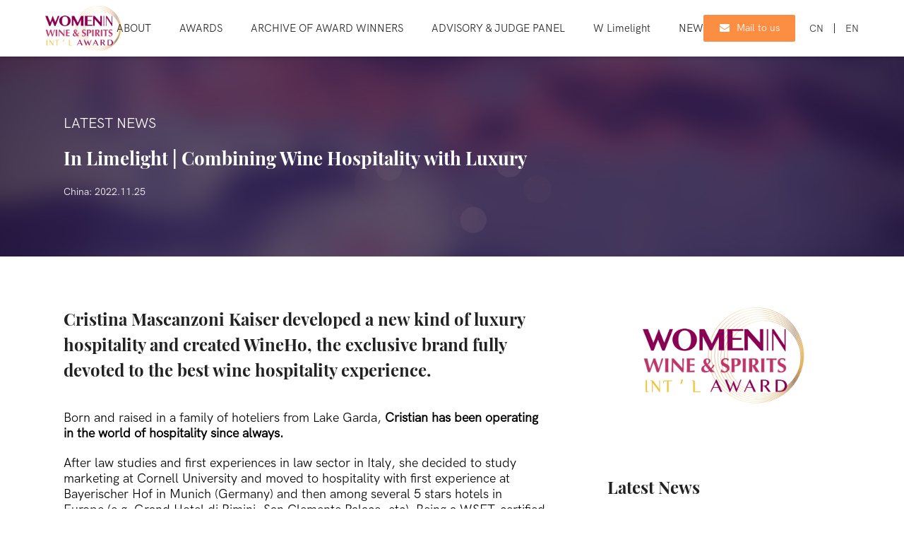

--- FILE ---
content_type: text/html; charset=UTF-8
request_url: http://www.winwsa.com/news/in-limelight-combining-wine-hospitality-with-luxury/
body_size: 7972
content:
<!DOCTYPE html>
<html>
	<head>
		<meta charset="utf-8" />

		<title>
			  In Limelight | Combining Wine Hospitality with Luxury | MAXIMINIMUM DIGITAL SOLUTION (SHANGHAI) CO.,LTD		</title>
		<meta name="keywords" content="MAXIMINIMUM DIGITAL SOLUTION (SHANGHAI) CO.,LTD">
		<meta name="description" content="MAXIMINIMUM DIGITAL SOLUTION (SHANGHAI) CO.,LTD">

		<meta name="viewport" content="width=device-width, initial-scale=1, maximum-scale=1, user-scalable=no">
		<meta name="author" content="" />
		<meta content="telephone=no" name="format-detection">
		<!--[if lte IE 9]>
			<div class="web-ie2018">
			   <dl>
			      <h4></h4> 
				  <h3>请升级浏览器版本</h3>
				  <h4>您正在使用旧版本浏览器。请升级浏览器以获得更好的体验。</h4>
				  <dd>
				    <a href="//www.google.com/chrome" target="_blank"><span>Chrome</span></a>
					<a href="//www.firefox.com/" target="_blank"><span>Firefox</span></a>
					<a href="//www.apple.com/safari/" target="_blank"><span>Safari</span></a>
					<a href="//www.microsoft.com/en-us/windows/microsoft-edge" target="_blank"><span>Edge</span></a>
				  </dd>
			   </dl>
</div>
<![endif]-->


		<link rel="stylesheet" href="/style/font-awesome-4.7.0/css/font-awesome.min.css" />
		<link rel="stylesheet" href="/style/css/aos.css" />
		<link rel="stylesheet" href="/style/css/swiper.min.css" />
		<link rel="stylesheet" href="/style/css/nav.css" />
		<link rel="stylesheet" href="/style/css/yy.css?=v34" />
		<link rel="stylesheet" href="/style/css/yy-h5.css?=v7" />

		<script type="text/javascript" src="/style/js/jquery-2.1.0.js"></script>
		<script type="text/javascript" src="/style/js/aos.js"></script>
		<script type="text/javascript" src="/style/js/swiper.min.js"></script>
		<script type="text/javascript" src="/style/js/nav.js"></script>
		<script type="text/javascript" src="/style/js/yy.js"></script>


	</head>
	<body class="drawer drawer--right">


		<!-- pc -->
		<div class="pc-1200px">
			<p><strong>2020 官网升级中！</strong><span>现在您访问官网的浏览器设备分辨率宽度低于1280px</br>请使用高分辨率宽度访问。</span></p>
		</div>



		<!-- header -->
		<div class="div1">
			<div id="div2" class="div2">
				<div class="headerwrap">
					<div class="header">
						<a href="/" class="logo"><img src="/style/img/logo.png" /></a>
						<ul class="nav">
							<li><a href="/about/">ABOUT</a></li>
							<li><a href="/awards/">AWARDS</a>
								<div class="nav02">
 									<a href="/awards/"> AWARDS STANDARD<i class="fa fa-angle-right" aria-hidden="true"></i></a>
									<a href="/2025-awards/">2025 AWARDS<i class="fa fa-angle-right" aria-hidden="true"></i></a>
									<a href="/2024-awards/">2024 AWARDS<i class="fa fa-angle-right" aria-hidden="true"></i></a>
									<a href="/2023-awards/">2023 AWARDS<i class="fa fa-angle-right" aria-hidden="true"></i></a>
									<a href="/2022-awards/">2022 AWARDS<i class="fa fa-angle-right" aria-hidden="true"></i></a>
								</div>
							</li>
							<li><a href="#" style="text-transform: uppercase;">Archive of Award Winners</a>
								<div class="nav02">
									<a href="/2021-awards/">2021 AWARDS<i class="fa fa-angle-right" aria-hidden="true"></i></a>
									<a href="/2020-awards/">2020 AWARDS<i class="fa fa-angle-right" aria-hidden="true"></i></a>
								</div>
							</li>
							<li><a href="/advisory/">ADVISORY & JUDGE PANEL</a></li>
							<li><a href="/pagenews/w-limelight/">W Limelight</a></li>
							<li><a href="/pagenews/">NEWS</a></li>
							<li><a href="/contact/">CONTACT</a></li>
						</ul>
						<div class="right">
							<a href="mailto:winwsa@indigoasie.com" class="t-email"><i class="fa fa-envelope" aria-hidden="true"></i>Mail to
								us</a>
							<div class="pc-language">
								<a href="/cn/">CN</a>
								<span></span>
								<a href="/">EN</a>
							</div>
						</div>
						<!-- nav -->
						<button type="button" class="drawer-toggle drawer-hamburger"> <span class="drawer-hamburger-icon"></span></button>
						<nav class="drawer-nav" role="navigation">
							<ul class="drawer-menu">
								<ul class="drawer-menu">
									<li><a class="drawer-menu-item" href="/">HOME</a></li>
									<li><a class="drawer-menu-item" href="/about/">ABOUT</a></li>
									<li class="drawer-dropdown"><a class="drawer-menu-item" href="" data-toggle="dropdown" role="button"
										 aria-expanded="false">AWARDS<span class="drawer-caret"></span></a>
										<ul class="drawer-dropdown-menu">
 											<li><a class="drawer-dropdown-menu-item" href="/awards/">AWARDS STANDARD</a></li>
											<li><a class="drawer-dropdown-menu-item" href="/2024-awards/">2024 AWARDS</a></li>
											<li><a class="drawer-dropdown-menu-item" href="/2023-awards/">2023 AWARDS</a></li>
											<li><a class="drawer-dropdown-menu-item" href="/2022-awards/">2022 AWARDS</a></li>
										</ul>
									</li>
									<li class="drawer-dropdown"><a class="drawer-menu-item" href="" data-toggle="dropdown" role="button"
										 aria-expanded="false" style="text-transform: uppercase;">Archive of Award Winners<span class="drawer-caret"></span></a>
										<ul class="drawer-dropdown-menu">
											<li><a class="drawer-dropdown-menu-item" href="/2021-awards/">2021 AWARDS</a></li>
											<li><a class="drawer-dropdown-menu-item" href="/2020-awards/">2020 AWARDS</a></li>
										</ul>
									</li>
									<li><a class="drawer-menu-item" href="/advisory/">ADVISORY & JUDGE PANE</a></li>
									<li><a class="drawer-menu-item" href="/pagenews/w-limelight/">W Limelight</a></li>
									<li><a class="drawer-menu-item" href="/pagenews/">NEWS</a></li>
									<li><a class="drawer-menu-item" href="/contact/">CONTACT</a></li>
								</ul>
								<div class="sjlanguage">
									<a href="/cn/">CN</a>
									<strong></strong>
									<a href="/">EN</a>
								</div>
							</ul>
						</nav>

					</div>
				</div>
			</div>
		</div>





<!-- innerbanner -->
<div class="innerbanner">
		<img src="/style/img/banner_info2.jpg?=v1" />
		<div class="nannern-info i-cont">
			<p>Latest News</p>
			<h3>In Limelight | Combining Wine Hospitality with Luxury</h3>
			<font>China: 2022.11.25</font>
		</div>
</div>
	



<!-- innerwrap -->
<div class="innerwrap">
		
		<!-- n-infotwo01 -->
		<div class="n-infotwo01wrap i-cont">
			<div class="n-infotwo01">
				<div class="n-infotwo01min">
					<h3 class="tl">Cristina Mascanzoni Kaiser developed a new kind of luxury hospitality and created WineHo, the exclusive brand fully devoted to the best wine hospitality experience.</h3>
					<div class="info">
						<p>Born and raised in a family of hoteliers from Lake Garda, <strong>Cristian has been operating in the world of hospitality since always.</strong></p>
<p>After law studies and first experiences in law sector in Italy, she decided to study marketing at Cornell University and moved to hospitality with first experience at Bayerischer Hof in Munich (Germany) and then among several 5 stars hotels in Europe (e.g. Grand Hotel di Rimini, San Clemente Palace, etc). Being a WSET-certified Sommelier, since 2018 she has been a lecturer and professor in several Italian business schools (e.g. CUOA) where she educates the new wine hospitality managers.<strong> She’s often invited as a speaker at international conferences on wine tourism</strong> (e.g. International Wine Tourism Conference).</p>
<p><img class="alignnone size-full wp-image-1009" src="http://www.winwsa.com/wp-content/uploads/2022/11/CMK_2601.jpg" alt="" width="720" height="720" srcset="http://www.winwsa.com/wp-content/uploads/2022/11/CMK_2601.jpg 720w, http://www.winwsa.com/wp-content/uploads/2022/11/CMK_2601-150x150.jpg 150w, http://www.winwsa.com/wp-content/uploads/2022/11/CMK_2601-300x300.jpg 300w, http://www.winwsa.com/wp-content/uploads/2022/11/CMK_2601-100x100.jpg 100w" sizes="(max-width: 720px) 100vw, 720px" /></p>
<p>Thanks to her rich experience in luxury hotels, <strong>she developed a new kind of luxury hospitality and created WineHo, the exclusive brand fully devoted to the best wine hospitality experience.</strong></p>
<p>&nbsp;</p>
<p style="text-align: left;"><span style="color: #333333;"><em>Cristina Mascanzoni Kaiser, through her recent interview with WINWSA, talks about the wine hospitality she proposes and her thoughts on the future development of this industry.</em></span></p>
<p>&nbsp;</p>
<p><span style="color: #800080;"><strong>Q: How many years have you been in the wine &amp; spirits business?</strong></span></p>
<p><strong>CMK:</strong> I have a passion for the wine business since ever and definitely since when I decided to move from my law study and background to the hotellerie. Then in 2016, when I opened my consultancy firm, <strong>I decided to focus on a new kind of luxury where product together with my Italian heritage could make a difference.</strong> What better than wine? Those are the basis on which WineHo – Wine Hospitality has been created.</p>
<p><span style="color: #800080;"><strong>Q: What makes you devote yourself to the wine and spirits sector?</strong></span></p>
<p><strong>CMK:</strong> Wine is one of the key elements of the Italian background and to appreciate Italy&#8217;s territory and culture Food&amp;Wine are key. Moreover, <strong>wine and wine experiences are part of the luxurious appeal that is as well sustainable and concrete and that I like to promote.</strong></p>
<p><span style="color: #800080;"><strong>Q: What are the main transformations &amp; changes in the industry you have experienced so far?</strong></span></p>
<p><strong>CMK:</strong> Going beyond product doing marketing activities, <strong>explaining the sustainability of the product and the culture of the country.</strong> Moreover leveraging wine to generate revenues through hospitality as wine&amp;food become one of the reasons to travel.</p>
<p><strong><span style="color: #800080;">Q: What have you enjoyed most in your career? The biggest challenge you have encountered as a woman in the industry? What drives you to keep going?</span></strong></p>
<p><strong>CMK:</strong> I enjoy seeing wineries growing and becoming a great place to stay, I enjoy seeing travelers from everywhere in the globe come and get the perfect tailored service they were not expecting.<strong> I like to share with wineries the key cultural marketing knowledge to ensure making great experiences and then to be rewarded for the success they get.</strong></p>
<p>Being a woman is tougher, as wine is mostly a male domain, however, more than 20 years of knowledge in hospitality is allowing me to be recognized for my professionalism and the pleasure of the results push me to improve every day.</p>
<p><strong><span style="color: #800080;">Q: What are the main distinguishing merits/qualities in women attributing to career success?</span></strong></p>
<p><strong>CMK:</strong> <strong>Analytical skills and being straightforward about the goal</strong> is something in which I do see women better than anybody else.</p>
<p><img class="alignnone size-full wp-image-1010" src="http://www.winwsa.com/wp-content/uploads/2022/11/CMK_7155.jpg" alt="" width="814" height="814" srcset="http://www.winwsa.com/wp-content/uploads/2022/11/CMK_7155.jpg 814w, http://www.winwsa.com/wp-content/uploads/2022/11/CMK_7155-150x150.jpg 150w, http://www.winwsa.com/wp-content/uploads/2022/11/CMK_7155-300x300.jpg 300w, http://www.winwsa.com/wp-content/uploads/2022/11/CMK_7155-768x768.jpg 768w, http://www.winwsa.com/wp-content/uploads/2022/11/CMK_7155-100x100.jpg 100w" sizes="(max-width: 767px) 89vw, (max-width: 1000px) 54vw, (max-width: 1071px) 543px, 580px" /></p>
<p><strong><span style="color: #800080;">Q: Any advice to your peers?</span></strong></p>
<p><strong>CMK:</strong> Women tend to compete sometimes too much one against the other more than building on what who came first did. <strong>I’d strongly recommend putting together all the experiences and then developing further, according to a common strategy, the path to be followed.</strong></p>
<p><strong><span style="color: #800080;">Q: How are you able to detect a certain consumer/tourist’s key point of interest in wine tourism? Have you noticed some specific features or recent changes in their demand?</span></strong></p>
<p><strong>CMK:</strong> Tourists are not interested any longer in just the product itself. To be truly appreciated is needed to me to provide a holistic and unique experience. <strong>Cultural Marketing (the full understanding of the tourist&#8217;s cultural background) is the first aspect to be taken into account in order to tailor the experience.</strong> Then, it’s important to think of the emotions that are possible to be generated and find some link between wine and other products (e.g. wine and movies or wine and music). Finally, the legacy that the territory might provide and even what the tourist might do sustaining some new projects that are sustainable for the local place and the planet.</p>
<p><span style="color: #800080;"><strong>Q: How is the industry of wine hospitality in Italy doing now, considering the impacts of the pandemic? According to our knowledge, many wineries have taken place in agritourismo projects. Do you think the wine hospitality that you recommend to your clients is different from agritourismo?</strong></span></p>
<p><strong>CMK:</strong> Italy has been hardly stricken by the COVID-19 Pandemic and all the activities involving tourism have been affected. However, 2022 has been a great recovery year with a strong increment in tourism. <strong>We’re now all devoted to an outstanding 2023 that we expect to be the best ever for wine tourism.</strong></p>
<p>Considering what I propose, it’s totally different from agriturismo. While agriturismo has the feeling of cheap tourism in the countryside, normally fully standardized and just playing on price; <strong>I’m proposing to tourists and I provide consultancy to wineries a luxury product that takes place in the countryside.</strong> My goal is to make wineries the new boutique hotels, with personnel capable to provide both wine and hospitality information, lead by the wine hospitality managers.</p>
<p><strong><span style="color: #800080;">Q： What are countermeasures for the industry to defend itself against these changes?</span></strong></p>
<p><strong>CMK：</strong> <strong>Providing tailor make services to avoid thinking of wine just based on the product itself,</strong> this is the key countermeasure to be taken to provide a product of high quality.</p>
<p><strong><span style="color: #800080;">Q： Are there any new trends and developments in wine hospitality? And do you see great potential in this specific sector?</span></strong></p>
<p><strong>CMK：</strong> The complete wine tourism is growing double-digit across Europe and Italy is one of the leading countries. <strong>Ensuring high-quality standards, now in Italy even formalized by the new law of wine tourism, and the education of the people working in this sector are the key element to ensure the development of the potential.</strong></p>
<p>My goal, with my firm WineHo, is to be at full disposal both of wineries with tailor-made consultancy to let them express all their potential; and of business schools that are willing to provide courses for the new Wine Hospitality Managers to prepare people for such sector that need the best knowledge to become key in the coming years for the sustainable development.</p>
<p><strong><span style="color: #800080;">Q: Who will you recommend us to interview as the next WWS figure?</span></strong></p>
<p><strong>CMK:</strong> I’d recommend Alessandra Priante, UNWTO Director for Europe, a great woman and wine passionate as I’m.</p>
<p>&nbsp;</p>
<p style="text-align: center;"><span style="color: #333333;"><strong>· E N D ·</strong></span></p>
<p style="text-align: right;"><span style="color: #808080;">Photo Credit: Cristina Mascanzoni Kaiser </span></p>
					</div>
				</div>

				
				<div class="page" aos="fade-up">
					<a href="http://www.winwsa.com/news/list-of-50-by-winwsa-2022-revealed/"><i class="fa fa-angle-left" aria-hidden="true"></i>Previous</a>
					<a href="javascript:;"   onclick="javascript:history.back(-1);"><i class="fa fa-list" aria-hidden="true"></i>Back</a>
					<a href="http://www.winwsa.com/news/wine-spirits-education-in-china-part-ii/">Next<i class="fa fa-angle-right" aria-hidden="true"></i></a>
							
				</div>
				
			</div>
			<div class="n-infotwo01list">
				<div class="imgbox">
					<img src="/style/img/logo.png" />
				</div>
				<h3 class="tl">Latest News</h3>
				<div class="list">
					


					<a href="http://www.winwsa.com/news/news20251219/" class="item">
						<div class="imgbox"><img src="http://www.winwsa.com/wp-content/uploads/2025/12/WINWSA-WEB封面-4.png" /></div>
						<div class="text">
							<h3>NEWS | WINWSA 2025 WINNERS LIST REVEALED</h3>
							<font>2025.12.19</font>
						</div>
					</a>
					
					<a href="http://www.winwsa.com/news/news20251124/" class="item">
						<div class="imgbox"><img src="http://www.winwsa.com/wp-content/uploads/2025/11/WSETCEO-3.png" /></div>
						<div class="text">
							<h3>Limelight｜Leading Through Change</h3>
							<font>2025.11.24</font>
						</div>
					</a>
					
					<a href="http://www.winwsa.com/news/news20251114/" class="item">
						<div class="imgbox"><img src="http://www.winwsa.com/wp-content/uploads/2025/11/WINWSA-WEB封面-5.png" /></div>
						<div class="text">
							<h3>LIST OF 50 BY WINWSA 2025 REVEALED</h3>
							<font>2025.11.14</font>
						</div>
					</a>
					
					<a href="http://www.winwsa.com/news/news20251030/" class="item">
						<div class="imgbox"><img src="http://www.winwsa.com/wp-content/uploads/2025/10/WINWSA-WEB封面-7.png" /></div>
						<div class="text">
							<h3>Rethinking Wine Market: How to Win Back the New Generation</h3>
							<font>2025.10.30</font>
						</div>
					</a>
					

				</div>
			</div>
		</div>
		
		
	</div>





		
	<!-- footer -->
		<div class="footerwrap">
			<div class="footer i-cont">
				
				<div class="foottop">
					<div class="f-lx">
						<h3 class="h301">Connect · Inspire · Empower</h3>
						<h3 class="h302">WINWSA ORGANIZATIONAL COMMITTEE
</h3>
						<div class="list">
							<p><i class="fa fa-map-marker" aria-hidden="true"></i>Shen Pao, 309 Hankou Road, SHANGHAI 200001, CHINA</p>
							<p><i class="fa fa-phone" aria-hidden="true"></i> +86 (021)63600188</p>
							<p><i class="fa fa-envelope" aria-hidden="true"></i>winwsa@indigoasie.com</p>
						</div>
					</div>
					<div class="f-fx">
						<a href="javascript:;" class="f-logo"><img src="/style/img/logo_2.png"/></a>
						<div>
							<h3 class="h302">Follow us</h3>
							<div class="fx bdsharebuttonbox" data-tag="share_1">
								<a class="fa fa-wechat">
									<img src="/style/img/wechat.png"/></a>

								<a class="bds_tsina fa fa-instagram" href="https://www.instagram.com/winwsa/" data-cmd="tsina">
									<!-- <img src="/style/img/ins.png"/> -->
								</a>
								<a class="bds_twi fa fa-twitter" href="https://twitter.com/winwsa2?lang=cs" data-cmd="twi"></a>
								<a class="bds_fbook fa fa-facebook" href="https://www.facebook.com/indigo.indigo.3557440" data-cmd="fbook"></a>
							</div>
						</div>
						<script>
							with(document) 0[(getElementsByTagName('head')[0] || body).appendChild(createElement('script')).src =
								'http://bdimg.share.baidu.com/static/api/js/share.js?cdnversion=' + ~(-new Date() / 36e5)];
						</script>
					</div>
				</div>
				
				<!-- copyright -->
				<div class="copyright">
					<div class="left">
						<a href="https://beian.miit.gov.cn/">沪ICP备2020028335号</a>
						<i></i>
						<a href="javascript:;">2021©MAXIMINIMUM DIGITAL SOLUTION (SHANGHAI) CO.,LTD</a>
					</div>
					<a href="http://www.songyi.net" class="se" style="opacity: 0.5;font-size: 12px;letter-spacing: 0;" target="_blank">Powered by SE</a>
				</div>
			</div>
		</div>



		<script>
			AOS.init({
				easing: 'ease-out-expo',
				duration: 1000,
				once: true,
				disable: window.innerWidth < 1024
			});
		</script>

	</body>
</html>


--- FILE ---
content_type: text/css
request_url: http://www.winwsa.com/style/css/nav.css
body_size: 11082
content:




/*a:active,a:focus,a:hover{}blockquote,dl,fieldset,hr,ol,p,pre,table,ul{margin-top:0;margin-bottom:24px;margin-bottom:1.5rem}*/
.Button{font-size:1pc;font-size:1rem;line-height:33px;line-height:2.0625rem;display:inline-block;box-sizing:border-box;height:35px;height:2.1875rem;margin:0;padding:0 1pc;padding:0 1rem;cursor:pointer;text-align:center;vertical-align:middle;white-space:nowrap;text-decoration:none;color:#000;border:1px solid #000;border:.0625rem solid #000;border-radius:4px;outline:0;background-color:transparent;background-image:none;box-shadow:none;-webkit-appearance:none;-moz-appearance:none;appearance:none}.Button.is-disabled,.Button[disabled]{pointer-events:none;cursor:not-allowed;opacity:.5}.Button.is-active,.Button:active,.Button:focus,.Button:hover{text-decoration:none;color:#fff;border-color:#000;background-color:#000}.Button--primary{background-color:transparent;border-color:#0c4f92;color:#1069c2}.Button--primary.is-active,.Button--primary:active,.Button--primary:focus,.Button--primary:hover{background-color:#1069c2;color:#fff;border-color:#0c4f92}.Button--fill{background-color:#000;color:#fff}.Button--fill.is-active,.Button--fill:active,.Button--fill:focus,.Button--fill:hover{background-color:transparent;color:#000;text-decoration:none}.Button--fill.Button--primary{background-color:#1069c2;color:#fff}.Button--fill.Button--primary.is-active,.Button--fill.Button--primary:active,.Button--fill.Button--primary:focus,.Button--fill.Button--primary:hover{background-color:transparent;color:#1069c2}.Button--xl{height:59px;height:3.6875rem;padding:0 3pc;padding:0 3rem;line-height:57px;line-height:3.5625rem;font-size:24px;font-size:1.5rem}.Button--lg{height:47px;height:2.9375rem;padding:0 2pc;padding:0 2rem;line-height:45px;line-height:2.8125rem;font-size:20px;font-size:1.25rem}.Button--sm{height:23px;height:1.4375rem;padding:0 8px;padding:0 .5rem;line-height:21px;line-height:1.3125rem;font-size:14px;font-size:.875rem}.Button--reset{background-color:transparent;border-color:transparent;color:#1069c2}.Button--reset.is-active,.Button--reset:active,.Button--reset:focus,.Button--reset:hover{background-color:#eee;border-color:transparent;color:#0c4f92}.Container{box-sizing:border-box;margin-right:auto;margin-left:auto}@media (min-width:40em){.Container{max-width:48rem}}@media (min-width:64em){.Container{max-width:60rem}}@media (min-width:75em){.Container{max-width:70rem}}.Container--slim{max-width:8in;max-width:48rem}.Flex{-ms-flex-wrap:wrap;flex-wrap:wrap}.Flex--nowrap{-ms-flex-wrap:nowrap;flex-wrap:nowrap}.Flex--center{-webkit-box-pack:center;-ms-flex-pack:center;justify-content:center}.Flex--right{-webkit-box-pack:end;-ms-flex-pack:end;justify-content:flex-end}.Flex--left{-webkit-box-pack:start;-ms-flex-pack:start;justify-content:flex-start}.Flex--justify{-webkit-box-pack:justify;-ms-flex-pack:justify;justify-content:space-between}.Flex--top{-webkit-box-align:start;-ms-flex-align:start;align-items:flex-start}.Flex--middle{-webkit-box-align:center;-ms-flex-align:center;align-items:center}.Flex--bottom{-webkit-box-align:end;-ms-flex-align:end;align-items:flex-end}.Flex--baseline{-webkit-box-align:baseline;-ms-flex-align:baseline;align-items:baseline}.Flex-col{box-sizing:border-box;padding-right:9pt;padding-right:.75rem;padding-left:9pt;padding-left:.75rem}.Flex-col--fit{-webkit-box-flex:1;-ms-flex:1;flex:1}.Flex-col--first{-webkit-box-ordinal-group:0;-ms-flex-order:-1;order:-1}.Flex-col--last{-webkit-box-ordinal-group:10000;-ms-flex-order:9999;order:9999}.FullEmbed{position:relative;display:block;height:0;padding:0;overflow:hidden}.FullEmbed>.FullEmbed-item,.FullEmbed>embed,.FullEmbed>iframe,.FullEmbed>object,.FullEmbed>video{position:absolute;top:0;left:0;bottom:0;height:100%;width:100%;border:0}.FullEmbed--16by9{padding-bottom:56.25%}.FullEmbed--4by3{padding-bottom:75%}.FullEmbed--3by1{padding-bottom:33.33333333333333%}.FullEmbed--2by1{padding-bottom:50%}.Input,.Select,.Textarea{font-size:1pc;font-size:1rem;line-height:inherit;display:inline-block;box-sizing:border-box;padding:4px 1pc;padding:.25rem 1rem;width:100%;-webkit-transition:border ease-in-out .15s,box-shadow ease-in-out .15s;transition:border ease-in-out .15s,box-shadow ease-in-out .15s;vertical-align:middle;border:1px solid #bdbdbd;border:.0625rem solid #bdbdbd;border-radius:4px;box-shadow:inset 0 1px 1px rgba(0,0,0,.08)}.Input,.Select{height:35px;height:2.1875rem}.Input,.Textarea{background-color:transparent}.Input{-webkit-appearance:none}.Input.is-focus,.Input:focus,.Select.is-focus,.Select:focus,.Textarea.is-focus,.Textarea:focus{border:1px solid #b9d7e6;border:.0625rem solid #b9d7e6;outline:0;box-shadow:inset 0 1px 1px #b9d7e6,0 0 8px #b9d7e6}.Input.is-disabled,.Input[disabled],.Select.is-disabled,.Select[disabled],.Textarea.is-disabled,.Textarea[disabled]{cursor:not-allowed;opacity:.5;background-color:#eee}.Input--xl,.Select--xl{font-size:24px;font-size:1.5rem;padding:9pt 1pc;padding:.75rem 1rem;height:59px;height:3.6875rem}.Input--lg,.Select--lg{font-size:20px;font-size:1.25rem;padding:8px 1pc;padding:.5rem 1rem;height:47px;height:2.9375rem}.Input--sm,.Select--sm{font-size:14px;font-size:.875rem;padding:2px 1pc;padding:.125rem 1rem;height:23px;height:1.4375rem}.Grid{font-size:0;display:block;margin:0;padding:0;text-align:left}.Grid .Grid{margin-left:-9pt;margin-left:-.75rem;margin-right:-9pt;margin-right:-.75rem}.Grid-col{font-size:1pc;font-size:1rem;position:relative;display:inline-block;box-sizing:border-box;width:100%;min-height:1px;padding-right:9pt;padding-right:.75rem;padding-left:9pt;padding-left:.75rem;text-align:left;vertical-align:top}.Grid--float>.Grid-col{float:left}.Grid--center{text-align:center}.Grid--right{text-align:right}.Grid--left{text-align:left}.Grid--top>.Grid-col{vertical-align:top}.Grid--middle>.Grid-col{vertical-align:middle}.Grid--bottom>.Grid-col{vertical-align:bottom}.List,.List ol,.List ul{padding-left:24px;padding-left:1.5rem}.List ol,.List ul{margin:0}ul.List{list-style:circle}.ListInline,.ListReset,.ListReset ol,.ListReset ul{padding-left:0;list-style:none}.ListInline{margin-left:-9pt;margin-left:-.75rem;margin-right:-9pt;margin-right:-.75rem}.ListInline>li{display:inline-block;padding-left:9pt;padding-left:.75rem;padding-right:9pt;padding-right:.75rem}.ListReset ol,.ListReset ul{margin-bottom:0}.Table{width:100%;max-width:100%;padding:0;text-align:left}.Table td,.Table th{padding:8px 9pt;padding:.5rem .75rem;border-top:1px solid #ddd}.Table>thead{border-bottom:2px solid #ddd}.Table>tfoot{border-top:2px solid #ddd}.Table tr:first-child td,.Table tr:first-child th{border-top:0}.Table--even tr:nth-child(even){background-color:#fafafa}.Table--border{border:1px solid #ddd}.Table--border td,.Table--border th{border-left:1px solid #ddd}.t-alignLeft{text-align:left}.t-alignRight{text-align:right}.t-alignCenter{text-align:center}.t-alignJustify{text-align:justify}.t-alignTop{vertical-align:top}.t-alignMiddle{vertical-align:middle}.t-alignBottom{vertical-align:bottom}.t-alignBaseline{vertical-align:baseline}.t-alignTextTop{vertical-align:text-top}.t-alignTextBottom{vertical-align:text-bottom}@media (min-width:40em){.t-sm-alignLeft{text-align:left}.t-sm-alignRight{text-align:right}.t-sm-alignCenter{text-align:center}.t-sm-alignJustify{text-align:justify}.t-sm-alignTop{vertical-align:top}.t-sm-alignMiddle{vertical-align:middle}.t-sm-alignBottom{vertical-align:bottom}.t-sm-alignBaseline{vertical-align:baseline}.t-sm-alignTextTop{vertical-align:text-top}.t-sm-alignTextBottom{vertical-align:text-bottom}}@media (min-width:64em){.t-md-alignLeft{text-align:left}.t-md-alignRight{text-align:right}.t-md-alignCenter{text-align:center}.t-md-alignJustify{text-align:justify}.t-md-alignTop{vertical-align:top}.t-md-alignMiddle{vertical-align:middle}.t-md-alignBottom{vertical-align:bottom}.t-md-alignBaseline{vertical-align:baseline}.t-md-alignTextTop{vertical-align:text-top}.t-md-alignTextBottom{vertical-align:text-bottom}}@media (min-width:75em){.t-lg-alignLeft{text-align:left}.t-lg-alignRight{text-align:right}.t-lg-alignCenter{text-align:center}.t-lg-alignJustify{text-align:justify}.t-lg-alignTop{vertical-align:top}.t-lg-alignMiddle{vertical-align:middle}.t-lg-alignBottom{vertical-align:bottom}.t-lg-alignBaseline{vertical-align:baseline}.t-lg-alignTextTop{vertical-align:text-top}.t-lg-alignTextBottom{vertical-align:text-bottom}}.t-border{border:1px solid}.t-borderTop{border-top:1px solid}.t-borderLeft{border-left:1px solid}.t-borderBottom{border-bottom:1px solid}.t-borderRight{border-right:1px solid}.t-border2x{border:2px solid}.t-borderTop2x{border-top:2px solid}.t-borderLeft2x{border-left:2px solid}.t-borderBottom2x{border-bottom:2px solid}.t-borderRight2x{border-right:2px solid}.t-border3x{border:3px solid}.t-borderTop3x{border-top:3px solid}.t-borderLeft3x{border-left:3px solid}.t-borderBottom3x{border-bottom:3px solid}.t-borderRight3x{border-right:3px solid}.t-border4x{border:4px solid}.t-borderTop4x{border-top:4px solid}.t-borderLeft4x{border-left:4px solid}.t-borderBottom4x{border-bottom:4px solid}.t-borderRight4x{border-right:4px solid}.t-border0{border:0}.t-borderTop0{border-top:0}.t-borderLeft0{border-left:0}.t-borderBottom0{border-bottom:0}.t-borderRight0{border-right:0}.t-borderRadius{border-radius:4px}.t-borderRadiusXs{border-radius:2px}.t-borderRadiusSm{border-radius:3px}.t-borderRadiusMd{border-radius:4px}.t-borderRadiusLg{border-radius:6px}.t-borderRadiusXl{border-radius:8px}.t-borderRadiusCircle{border-radius:100%}@media (min-width:40em){.t-sm-border{border:1px solid}.t-sm-borderTop{border-top:1px solid}.t-sm-borderLeft{border-left:1px solid}.t-sm-borderBottom{border-bottom:1px solid}.t-sm-borderRight{border-right:1px solid}.t-sm-border2x{border:2px solid}.t-sm-borderTop2x{border-top:2px solid}.t-sm-borderLeft2x{border-left:2px solid}.t-sm-borderBottom2x{border-bottom:2px solid}.t-sm-borderRight2x{border-right:2px solid}.t-sm-border3x{border:3px solid}.t-sm-borderTop3x{border-top:3px solid}.t-sm-borderLeft3x{border-left:3px solid}.t-sm-borderBottom3x{border-bottom:3px solid}.t-sm-borderRight3x{border-right:3px solid}.t-sm-border4x{border:4px solid}.t-sm-borderTop4x{border-top:4px solid}.t-sm-borderLeft4x{border-left:4px solid}.t-sm-borderBottom4x{border-bottom:4px solid}.t-sm-borderRight4x{border-right:4px solid}.t-sm-border0{border:0}.t-sm-borderTop0{border-top:0}.t-sm-borderLeft0{border-left:0}.t-sm-borderBottom0{border-bottom:0}.t-sm-borderRight0{border-right:0}.t-sm-borderRadius{border-radius:4px}.t-sm-borderRadiusXs{border-radius:2px}.t-sm-borderRadiusSm{border-radius:3px}.t-sm-borderRadiusMd{border-radius:4px}.t-sm-borderRadiusLg{border-radius:6px}.t-sm-borderRadiusXl{border-radius:8px}.t-sm-borderRadiusCircle{border-radius:100%}}@media (min-width:64em){.t-md-border{border:1px solid}.t-md-borderTop{border-top:1px solid}.t-md-borderLeft{border-left:1px solid}.t-md-borderBottom{border-bottom:1px solid}.t-md-borderRight{border-right:1px solid}.t-md-border2x{border:2px solid}.t-md-borderTop2x{border-top:2px solid}.t-md-borderLeft2x{border-left:2px solid}.t-md-borderBottom2x{border-bottom:2px solid}.t-md-borderRight2x{border-right:2px solid}.t-md-border3x{border:3px solid}.t-md-borderTop3x{border-top:3px solid}.t-md-borderLeft3x{border-left:3px solid}.t-md-borderBottom3x{border-bottom:3px solid}.t-md-borderRight3x{border-right:3px solid}.t-md-border4x{border:4px solid}.t-md-borderTop4x{border-top:4px solid}.t-md-borderLeft4x{border-left:4px solid}.t-md-borderBottom4x{border-bottom:4px solid}.t-md-borderRight4x{border-right:4px solid}.t-md-border0{border:0}.t-md-borderTop0{border-top:0}.t-md-borderLeft0{border-left:0}.t-md-borderBottom0{border-bottom:0}.t-md-borderRight0{border-right:0}.t-md-borderRadius{border-radius:4px}.t-md-borderRadiusXs{border-radius:2px}.t-md-borderRadiusSm{border-radius:3px}.t-md-borderRadiusMd{border-radius:4px}.t-md-borderRadiusLg{border-radius:6px}.t-md-borderRadiusXl{border-radius:8px}.t-md-borderRadiusCircle{border-radius:100%}}@media (min-width:75em){.t-lg-border{border:1px solid}.t-lg-borderTop{border-top:1px solid}.t-lg-borderLeft{border-left:1px solid}.t-lg-borderBottom{border-bottom:1px solid}.t-lg-borderRight{border-right:1px solid}.t-lg-border2x{border:2px solid}.t-lg-borderTop2x{border-top:2px solid}.t-lg-borderLeft2x{border-left:2px solid}.t-lg-borderBottom2x{border-bottom:2px solid}.t-lg-borderRight2x{border-right:2px solid}.t-lg-border3x{border:3px solid}.t-lg-borderTop3x{border-top:3px solid}.t-lg-borderLeft3x{border-left:3px solid}.t-lg-borderBottom3x{border-bottom:3px solid}.t-lg-borderRight3x{border-right:3px solid}.t-lg-border4x{border:4px solid}.t-lg-borderTop4x{border-top:4px solid}.t-lg-borderLeft4x{border-left:4px solid}.t-lg-borderBottom4x{border-bottom:4px solid}.t-lg-borderRight4x{border-right:4px solid}.t-lg-border0{border:0}.t-lg-borderTop0{border-top:0}.t-lg-borderLeft0{border-left:0}.t-lg-borderBottom0{border-bottom:0}.t-lg-borderRight0{border-right:0}.t-lg-borderRadius{border-radius:4px}.t-lg-borderRadiusXs{border-radius:2px}.t-lg-borderRadiusSm{border-radius:3px}.t-lg-borderRadiusMd{border-radius:4px}.t-lg-borderRadiusLg{border-radius:6px}.t-lg-borderRadiusXl{border-radius:8px}.t-lg-borderRadiusCircle{border-radius:100%}}.t-borderBox{box-sizing:border-box}.t-contentBox{box-sizing:content-box}.t-clear:after,.t-clear:before{content:" ";display:table}.t-clear:after{clear:both}.t-colorWhite{color:#fff}.t-colorBlack{color:#000}.t-colorGray90{color:#212121}.t-colorGray80{color:#424242}.t-colorGray60{color:#757575}.t-colorGray40{color:#bdbdbd}.t-colorGray30{color:#ddd}.t-colorGray20{color:#eee}.t-colorGray10{color:#f5f5f5}.t-colorGray5{color:#fafafa}.t-colorPrimary{color:#1069c2}.t-colorPrimaryDark{color:#0c4f92}.t-colorPrimaryLight{color:#c3d9f0}.t-colorSuccess{color:#0c9}.t-colorSuccessDark{color:#00a47b}.t-colorSuccessLight{color:#ccf5eb}.t-colorNotice{color:#6cf}.t-colorNoticeDark{color:#1ab2ff}.t-colorNoticeLight{color:#e1f5ff}.t-colorWarning{color:#fc0}.t-colorWarningDark{color:#d9ad00}.t-colorWarningLight{color:#fff5cc}.t-colorError{color:#ef4c43}.t-colorErrorDark{color:#d41c12}.t-colorErrorLight{color:#fcdbd9}.t-fillWhite{background-color:#fff}.t-fillBlack{background-color:#000}.t-fillGray90{background-color:#212121}.t-fillGray80{background-color:#424242}.t-fillGray60{background-color:#757575}.t-fillGray40{background-color:#bdbdbd}.t-fillGray30{background-color:#ddd}.t-fillGray20{background-color:#eee}.t-fillGray10{background-color:#f5f5f5}.t-fillGray5{background-color:#fafafa}.t-fillPrimary{background-color:#1069c2}.t-fillPrimaryDark{background-color:#0c4f92}.t-fillPrimaryLight{background-color:#c3d9f0}.t-fillSuccess{background-color:#0c9}.t-fillSuccessDark{background-color:#00a47b}.t-fillSuccessLight{background-color:#ccf5eb}.t-fillNotice{background-color:#6cf}.t-fillNoticeDark{background-color:#1ab2ff}.t-fillNoticeLight{background-color:#e1f5ff}.t-fillWarning{background-color:#fc0}.t-fillWarningDark{background-color:#d9ad00}.t-fillWarningLight{background-color:#fff5cc}.t-fillError{background-color:#ef4c43}.t-fillErrorDark{background-color:#d41c12}.t-fillErrorLight{background-color:#fcdbd9}.t-borderWhite{border-color:#fff}.t-borderBlack{border-color:#000}.t-borderGray90{border-color:#212121}.t-borderGray80{border-color:#424242}.t-borderGray60{border-color:#757575}.t-borderGray40{border-color:#bdbdbd}.t-borderGray30{border-color:#ddd}.t-borderGray20{border-color:#eee}.t-borderGray10{border-color:#f5f5f5}.t-borderGray5{border-color:#fafafa}.t-borderPrimary{border-color:#1069c2}.t-borderPrimaryDark{border-color:#0c4f92}.t-borderPrimaryLight{border-color:#c3d9f0}.t-borderSuccess{border-color:#0c9}.t-borderSuccessDark{border-color:#00a47b}.t-borderSuccessLight{border-color:#ccf5eb}.t-borderNotice{border-color:#6cf}.t-borderNoticeDark{border-color:#1ab2ff}.t-borderNoticeLight{border-color:#e1f5ff}.t-borderWarning{border-color:#fc0}.t-borderWarningDark{border-color:#d9ad00}.t-borderWarningLight{border-color:#fff5cc}.t-borderError{border-color:#ef4c43}.t-borderErrorDark{border-color:#d41c12}.t-borderErrorLight{border-color:#fcdbd9}.t-none{display:none}.t-block{display:block}.t-flex{display:-webkit-box;display:-ms-flexbox;display:flex}.t-inlineBlock{display:inline-block}.t-inline{display:inline}.t-table{display:table}.t-tableCell{display:table-cell}@media (min-width:40em){.t-sm-none{display:none}.t-sm-block{display:block}.t-sm-flex{display:-webkit-box;display:-ms-flexbox;display:flex}.t-sm-inlineBlock{display:inline-block}.t-sm-inline{display:inline}.t-sm-table{display:table}.t-sm-tableCell{display:table-cell}}@media (min-width:64em){.t-md-none{display:none}.t-md-block{display:block}.t-md-flex{display:-webkit-box;display:-ms-flexbox;display:flex}.t-md-inlineBlock{display:inline-block}.t-md-inline{display:inline}.t-md-table{display:table}.t-md-tableCell{display:table-cell}}@media (min-width:75em){.t-lg-none{display:none}.t-lg-block{display:block}.t-lg-flex{display:-webkit-box;display:-ms-flexbox;display:flex}.t-lg-inlineBlock{display:inline-block}.t-lg-inline{display:inline}.t-lg-table{display:table}.t-lg-tableCell{display:table-cell}}.t-gutter{padding-left:9pt;padding-left:.75rem;padding-right:9pt;padding-right:.75rem}.t-gutterReset{margin-left:-9pt;margin-left:-.75rem;margin-right:-9pt;margin-right:-.75rem}.t-gutter2x{padding-left:24px;padding-left:1.5rem;padding-right:24px;padding-right:1.5rem}.t-gutter2xReset{margin-left:-24px;margin-left:-1.5rem;margin-right:-24px;margin-right:-1.5rem}@media (min-width:40em){.t-sm-gutter{padding-left:.75rem;padding-right:.75rem}.t-sm-gutterReset{margin-left:-.75rem;margin-right:-.75rem}.t-sm-gutter2x{padding-left:1.5rem;padding-right:1.5rem}.t-sm-gutter2xReset{margin-left:-1.5rem;margin-right:-1.5rem}}@media (min-width:64em){.t-md-gutter{padding-left:.75rem;padding-right:.75rem}.t-md-gutterReset{margin-left:-.75rem;margin-right:-.75rem}.t-md-gutter2x{padding-left:1.5rem;padding-right:1.5rem}.t-md-gutter2xReset{margin-left:-1.5rem;margin-right:-1.5rem}}@media (min-width:75em){.t-lg-gutter{padding-left:.75rem;padding-right:.75rem}.t-lg-gutterReset{margin-left:-.75rem;margin-right:-.75rem}.t-lg-gutter2x{padding-left:1.5rem;padding-right:1.5rem}.t-lg-gutter2xReset{margin-left:-1.5rem;margin-right:-1.5rem}}.t-pullRight{float:right}.t-pullLeft{float:left}.t-pullNone{float:none}.t-static{position:static}.t-absolute{position:absolute}.t-fixed{position:fixed}.t-relative{position:relative}.t-center{display:block;margin-left:auto;margin-right:auto}@media (min-width:40em){.t-sm-pullRight{float:right}.t-sm-pullLeft{float:left}.t-sm-pullNone{float:none}.t-sm-static{position:static}.t-sm-absolute{position:absolute}.t-sm-fixed{position:fixed}.t-sm-relative{position:relative}.t-sm-center{display:block;margin-left:auto;margin-right:auto}}@media (min-width:64em){.t-md-pullRight{float:right}.t-md-pullLeft{float:left}.t-md-pullNone{float:none}.t-md-static{position:static}.t-md-absolute{position:absolute}.t-md-fixed{position:fixed}.t-md-relative{position:relative}.t-md-center{display:block;margin-left:auto;margin-right:auto}}@media (min-width:75em){.t-lg-pullRight{float:right}.t-lg-pullLeft{float:left}.t-lg-pullNone{float:none}.t-lg-static{position:static}.t-lg-absolute{position:absolute}.t-lg-fixed{position:fixed}.t-lg-relative{position:relative}.t-lg-center{display:block;margin-left:auto;margin-right:auto}}.t-overflowScroll{overflow:scroll}.t-overflow{overflow:auto}.t-overflowHidden{overflow:hidden}.t-overflowX{overflow-x:auto;overflow-y:hidden}.t-overflowY{overflow-x:hidden;overflow-y:auto}@media (min-width:40em){.t-sm-overflowScroll{overflow:scroll}.t-sm-overflow{overflow:auto}.t-sm-overflowHidden{overflow:hidden}.t-sm-overflowX{overflow-x:auto;overflow-y:hidden}.t-sm-overflowY{overflow-x:hidden;overflow-y:auto}}@media (min-width:64em){.t-md-overflowScroll{overflow:scroll}.t-md-overflow{overflow:auto}.t-md-overflowHidden{overflow:hidden}.t-md-overflowX{overflow-x:auto;overflow-y:hidden}.t-md-overflowY{overflow-x:hidden;overflow-y:auto}}@media (min-width:75em){.t-lg-overflowScroll{overflow:scroll}.t-lg-overflow{overflow:auto}.t-lg-overflowHidden{overflow:hidden}.t-lg-overflowX{overflow-x:auto;overflow-y:hidden}.t-lg-overflowY{overflow-x:hidden;overflow-y:auto}}.t-ma0{margin:0}.t-maMi{margin:4px;margin:.25rem}.t-maTn{margin:8px;margin:.5rem}.t-maXs{margin:9pt;margin:.75rem}.t-maSm{margin:1pc;margin:1rem}.t-maMd{margin:24px;margin:1.5rem}.t-maLg{margin:2pc;margin:2rem}.t-maXl{margin:3pc;margin:3rem}.t-maHg{margin:4pc;margin:4rem}.t-maGt{margin:5pc;margin:5rem}.t-mt0{margin-top:0}.t-mtMi{margin-top:4px;margin-top:.25rem}.t-mtTn{margin-top:8px;margin-top:.5rem}.t-mtXs{margin-top:9pt;margin-top:.75rem}.t-mtSm{margin-top:1pc;margin-top:1rem}.t-mtMd{margin-top:24px;margin-top:1.5rem}.t-mtLg{margin-top:2pc;margin-top:2rem}.t-mtXl{margin-top:3pc;margin-top:3rem}.t-mtHg{margin-top:4pc;margin-top:4rem}.t-mtGt{margin-top:5pc;margin-top:5rem}.t-mb0{margin-bottom:0}.t-mbMi{margin-bottom:4px;margin-bottom:.25rem}.t-mbTn{margin-bottom:8px;margin-bottom:.5rem}.t-mbXs{margin-bottom:9pt;margin-bottom:.75rem}.t-mbSm{margin-bottom:1pc;margin-bottom:1rem}.t-mbMd{margin-bottom:24px;margin-bottom:1.5rem}.t-mbLg{margin-bottom:2pc;margin-bottom:2rem}.t-mbXl{margin-bottom:3pc;margin-bottom:3rem}.t-mbHg{margin-bottom:4pc;margin-bottom:4rem}.t-mbGt{margin-bottom:5pc;margin-bottom:5rem}.t-pa0{padding:0}.t-paMi{padding:4px;padding:.25rem}.t-paTn{padding:8px;padding:.5rem}.t-paXs{padding:9pt;padding:.75rem}.t-paSm{padding:1pc;padding:1rem}.t-paMd{padding:24px;padding:1.5rem}.t-paLg{padding:2pc;padding:2rem}.t-paXl{padding:3pc;padding:3rem}.t-paHg{padding:4pc;padding:4rem}.t-paGt{padding:5pc;padding:5rem}.t-pt0{padding-top:0}.t-ptMi{padding-top:4px;padding-top:.25rem}.t-ptTn{padding-top:8px;padding-top:.5rem}.t-ptXs{padding-top:9pt;padding-top:.75rem}.t-ptSm{padding-top:1pc;padding-top:1rem}.t-ptMd{padding-top:24px;padding-top:1.5rem}.t-ptLg{padding-top:2pc;padding-top:2rem}.t-ptXl{padding-top:3pc;padding-top:3rem}.t-ptHg{padding-top:4pc;padding-top:4rem}.t-ptGt{padding-top:5pc;padding-top:5rem}.t-pb0{padding-bottom:0}.t-pbMi{padding-bottom:4px;padding-bottom:.25rem}.t-pbTn{padding-bottom:8px;padding-bottom:.5rem}.t-pbXs{padding-bottom:9pt;padding-bottom:.75rem}.t-pbSm{padding-bottom:1pc;padding-bottom:1rem}.t-pbMd{padding-bottom:24px;padding-bottom:1.5rem}.t-pbLg{padding-bottom:2pc;padding-bottom:2rem}.t-pbXl{padding-bottom:3pc;padding-bottom:3rem}.t-pbHg{padding-bottom:4pc;padding-bottom:4rem}.t-pbGt{padding-bottom:5pc;padding-bottom:5rem}@media (min-width:40em){.t-sm-ma0{margin:0}.t-sm-maMi{margin:.25rem}.t-sm-maTn{margin:.5rem}.t-sm-maXs{margin:.75rem}.t-sm-maSm{margin:1rem}.t-sm-maMd{margin:1.5rem}.t-sm-maLg{margin:2rem}.t-sm-maXl{margin:3rem}.t-sm-maHg{margin:4rem}.t-sm-maGt{margin:5rem}.t-sm-mt0{margin-top:0}.t-sm-mtMi{margin-top:.25rem}.t-sm-mtTn{margin-top:.5rem}.t-sm-mtXs{margin-top:.75rem}.t-sm-mtSm{margin-top:1rem}.t-sm-mtMd{margin-top:1.5rem}.t-sm-mtLg{margin-top:2rem}.t-sm-mtXl{margin-top:3rem}.t-sm-mtHg{margin-top:4rem}.t-sm-mtGt{margin-top:5rem}.t-sm-mb0{margin-bottom:0}.t-sm-mbMi{margin-bottom:.25rem}.t-sm-mbTn{margin-bottom:.5rem}.t-sm-mbXs{margin-bottom:.75rem}.t-sm-mbSm{margin-bottom:1rem}.t-sm-mbMd{margin-bottom:1.5rem}.t-sm-mbLg{margin-bottom:2rem}.t-sm-mbXl{margin-bottom:3rem}.t-sm-mbHg{margin-bottom:4rem}.t-sm-mbGt{margin-bottom:5rem}.t-sm-pa0{padding:0}.t-sm-paMi{padding:.25rem}.t-sm-paTn{padding:.5rem}.t-sm-paXs{padding:.75rem}.t-sm-paSm{padding:1rem}.t-sm-paMd{padding:1.5rem}.t-sm-paLg{padding:2rem}.t-sm-paXl{padding:3rem}.t-sm-paHg{padding:4rem}.t-sm-paGt{padding:5rem}.t-sm-pt0{padding-top:0}.t-sm-ptMi{padding-top:.25rem}.t-sm-ptTn{padding-top:.5rem}.t-sm-ptXs{padding-top:.75rem}.t-sm-ptSm{padding-top:1rem}.t-sm-ptMd{padding-top:1.5rem}.t-sm-ptLg{padding-top:2rem}.t-sm-ptXl{padding-top:3rem}.t-sm-ptHg{padding-top:4rem}.t-sm-ptGt{padding-top:5rem}.t-sm-pb0{padding-bottom:0}.t-sm-pbMi{padding-bottom:.25rem}.t-sm-pbTn{padding-bottom:.5rem}.t-sm-pbXs{padding-bottom:.75rem}.t-sm-pbSm{padding-bottom:1rem}.t-sm-pbMd{padding-bottom:1.5rem}.t-sm-pbLg{padding-bottom:2rem}.t-sm-pbXl{padding-bottom:3rem}.t-sm-pbHg{padding-bottom:4rem}.t-sm-pbGt{padding-bottom:5rem}}@media (min-width:64em){.t-md-ma0{margin:0}.t-md-maMi{margin:.25rem}.t-md-maTn{margin:.5rem}.t-md-maXs{margin:.75rem}.t-md-maSm{margin:1rem}.t-md-maMd{margin:1.5rem}.t-md-maLg{margin:2rem}.t-md-maXl{margin:3rem}.t-md-maHg{margin:4rem}.t-md-maGt{margin:5rem}.t-md-mt0{margin-top:0}.t-md-mtMi{margin-top:.25rem}.t-md-mtTn{margin-top:.5rem}.t-md-mtXs{margin-top:.75rem}.t-md-mtSm{margin-top:1rem}.t-md-mtMd{margin-top:1.5rem}.t-md-mtLg{margin-top:2rem}.t-md-mtXl{margin-top:3rem}.t-md-mtHg{margin-top:4rem}.t-md-mtGt{margin-top:5rem}.t-md-mb0{margin-bottom:0}.t-md-mbMi{margin-bottom:.25rem}.t-md-mbTn{margin-bottom:.5rem}.t-md-mbXs{margin-bottom:.75rem}.t-md-mbSm{margin-bottom:1rem}.t-md-mbMd{margin-bottom:1.5rem}.t-md-mbLg{margin-bottom:2rem}.t-md-mbXl{margin-bottom:3rem}.t-md-mbHg{margin-bottom:4rem}.t-md-mbGt{margin-bottom:5rem}.t-md-pa0{padding:0}.t-md-paMi{padding:.25rem}.t-md-paTn{padding:.5rem}.t-md-paXs{padding:.75rem}.t-md-paSm{padding:1rem}.t-md-paMd{padding:1.5rem}.t-md-paLg{padding:2rem}.t-md-paXl{padding:3rem}.t-md-paHg{padding:4rem}.t-md-paGt{padding:5rem}.t-md-pt0{padding-top:0}.t-md-ptMi{padding-top:.25rem}.t-md-ptTn{padding-top:.5rem}.t-md-ptXs{padding-top:.75rem}.t-md-ptSm{padding-top:1rem}.t-md-ptMd{padding-top:1.5rem}.t-md-ptLg{padding-top:2rem}.t-md-ptXl{padding-top:3rem}.t-md-ptHg{padding-top:4rem}.t-md-ptGt{padding-top:5rem}.t-md-pb0{padding-bottom:0}.t-md-pbMi{padding-bottom:.25rem}.t-md-pbTn{padding-bottom:.5rem}.t-md-pbXs{padding-bottom:.75rem}.t-md-pbSm{padding-bottom:1rem}.t-md-pbMd{padding-bottom:1.5rem}.t-md-pbLg{padding-bottom:2rem}.t-md-pbXl{padding-bottom:3rem}.t-md-pbHg{padding-bottom:4rem}.t-md-pbGt{padding-bottom:5rem}}@media (min-width:75em){.t-lg-ma0{margin:0}.t-lg-maMi{margin:.25rem}.t-lg-maTn{margin:.5rem}.t-lg-maXs{margin:.75rem}.t-lg-maSm{margin:1rem}.t-lg-maMd{margin:1.5rem}.t-lg-maLg{margin:2rem}.t-lg-maXl{margin:3rem}.t-lg-maHg{margin:4rem}.t-lg-maGt{margin:5rem}.t-lg-mt0{margin-top:0}.t-lg-mtMi{margin-top:.25rem}.t-lg-mtTn{margin-top:.5rem}.t-lg-mtXs{margin-top:.75rem}.t-lg-mtSm{margin-top:1rem}.t-lg-mtMd{margin-top:1.5rem}.t-lg-mtLg{margin-top:2rem}.t-lg-mtXl{margin-top:3rem}.t-lg-mtHg{margin-top:4rem}.t-lg-mtGt{margin-top:5rem}.t-lg-mb0{margin-bottom:0}.t-lg-mbMi{margin-bottom:.25rem}.t-lg-mbTn{margin-bottom:.5rem}.t-lg-mbXs{margin-bottom:.75rem}.t-lg-mbSm{margin-bottom:1rem}.t-lg-mbMd{margin-bottom:1.5rem}.t-lg-mbLg{margin-bottom:2rem}.t-lg-mbXl{margin-bottom:3rem}.t-lg-mbHg{margin-bottom:4rem}.t-lg-mbGt{margin-bottom:5rem}.t-lg-pa0{padding:0}.t-lg-paMi{padding:.25rem}.t-lg-paTn{padding:.5rem}.t-lg-paXs{padding:.75rem}.t-lg-paSm{padding:1rem}.t-lg-paMd{padding:1.5rem}.t-lg-paLg{padding:2rem}.t-lg-paXl{padding:3rem}.t-lg-paHg{padding:4rem}.t-lg-paGt{padding:5rem}.t-lg-pt0{padding-top:0}.t-lg-ptMi{padding-top:.25rem}.t-lg-ptTn{padding-top:.5rem}.t-lg-ptXs{padding-top:.75rem}.t-lg-ptSm{padding-top:1rem}.t-lg-ptMd{padding-top:1.5rem}.t-lg-ptLg{padding-top:2rem}.t-lg-ptXl{padding-top:3rem}.t-lg-ptHg{padding-top:4rem}.t-lg-ptGt{padding-top:5rem}.t-lg-pb0{padding-bottom:0}.t-lg-pbMi{padding-bottom:.25rem}.t-lg-pbTn{padding-bottom:.5rem}.t-lg-pbXs{padding-bottom:.75rem}.t-lg-pbSm{padding-bottom:1rem}.t-lg-pbMd{padding-bottom:1.5rem}.t-lg-pbLg{padding-bottom:2rem}.t-lg-pbXl{padding-bottom:3rem}.t-lg-pbHg{padding-bottom:4rem}.t-lg-pbGt{padding-bottom:5rem}}.t-decoNone{text-decoration:none}.t-underline{text-decoration:underline}.t-overline{text-decoration:overline}.t-through{text-decoration:line-through}.t-lowercase{text-transform:lowercase}.t-uppercase{text-transform:uppercase}.t-capitalize{text-transform:capitalize}.t-nowrap{white-space:nowrap}.t-pre{white-space:pre}.t-normal{font-weight:400}.t-bold{font-weight:700}.t-bolder{font-weight:bolder}.t-lighter{font-weight:lighter}.t-italic{font-style:italic}.t-enSans{font-family:Helvetica Neue,Helvetica,sans-serif}.t-enSerif{font-family:Bodoni MT,Didot,Didot LT STD,Times New Roman,Baskerville,Cambria,serif}.t-enMonospace{font-family:Source Code Pro,Menlo,Consolas,monospace}.t-jaSans{font-family:茫茠鈥櫭Ｆ捖┟ｂ€毬Ｆ捙矫р€櫭ｂ€毬� ProN W3,Hiragino Kaku Gothic ProN,茫茠隆茫鈥毬っＦ捖ｂ€毬�,Meiryo,sans-serif}.t-jaSerif{font-family:忙赂赂忙藴沤忙艙聺,Yu Mincho,YuMincho,茫茠鈥櫭Ｆ捖┟ｂ€毬Ｆ捙矫λ溑矫ε撀� ProN W3,Hiragino Mincho ProN,Times New Roman,HG忙藴沤忙艙聺E,茂录颅茂录鲁\ 茂录掳忙藴沤忙艙聺,茂录颅茂录鲁\ 忙藴沤忙艙聺,serif}.t-jaMonospace{font-family:Osaka茂录聧莽颅鈥懊ヂ光€�,Osaka-mono,茂录颅茂录鲁\ 茫鈥毬疵ｂ€毬访Ｆ捚捗ｂ€毬�,MS Gothic,monospace}.t-fontGt{font-size:3pc;font-size:3rem}.t-fontHg{font-size:2pc;font-size:2rem}.t-fontXl{font-size:24px;font-size:1.5rem}.t-fontLg{font-size:20px;font-size:1.25rem}.t-fontMd{font-size:1pc;font-size:1rem}.t-fontSm{font-size:14px;font-size:.875rem}.t-fontXs{font-size:9pt;font-size:.75rem}.t-lineHeightSm{line-height:1.2}.t-lineHeightMd{line-height:1.5}.t-lineHeightLg{line-height:1.8}.t-width1of12{width:8.33333333%}.t-width1of10{width:10%}.t-width2of12{width:16.66666667%}.t-width2of10{width:20%}.t-width3of12{width:25%}.t-width3of10{width:30%}.t-width4of12{width:33.33333333%}.t-width4of10{width:40%}.t-width5of12{width:41.66666667%}.t-width5of10,.t-width6of12,.t-widthHalf{width:50%}.t-width7of12{width:58.33333333%}.t-width6of10,.t-width9of12{width:60%}.t-width8of12{width:66.66666667%}.t-width7of10{width:70%}.t-width9of12{width:75%}.t-width8of10{width:80%}.t-width10of12{width:83.33333333%}.t-width9of10{width:90%}.t-width11of12{width:91.66666667%}.t-widthFull{width:100%}@media (min-width:40em){.t-sm-width1of12{width:8.33333333%}.t-sm-width1of10{width:10%}.t-sm-width2of12{width:16.66666667%}.t-sm-width2of10{width:20%}.t-sm-width3of12{width:25%}.t-sm-width3of10{width:30%}.t-sm-width4of12{width:33.33333333%}.t-sm-width4of10{width:40%}.t-sm-width5of12{width:41.66666667%}.t-sm-width5of10,.t-sm-width6of12,.t-sm-widthHalf{width:50%}.t-sm-width7of12{width:58.33333333%}.t-sm-width6of10,.t-sm-width9of12{width:60%}.t-sm-width8of12{width:66.66666667%}.t-sm-width7of10{width:70%}.t-sm-width9of12{width:75%}.t-sm-width8of10{width:80%}.t-sm-width10of12{width:83.33333333%}.t-sm-width9of10{width:90%}.t-sm-width11of12{width:91.66666667%}.t-sm-widthFull{width:100%}}@media (min-width:64em){.t-md-width1of12{width:8.33333333%}.t-md-width1of10{width:10%}.t-md-width2of12{width:16.66666667%}.t-md-width2of10{width:20%}.t-md-width3of12{width:25%}.t-md-width3of10{width:30%}.t-md-width4of12{width:33.33333333%}.t-md-width4of10{width:40%}.t-md-width5of12{width:41.66666667%}.t-md-width5of10,.t-md-width6of12,.t-md-widthHalf{width:50%}.t-md-width7of12{width:58.33333333%}.t-md-width6of10,.t-md-width9of12{width:60%}.t-md-width8of12{width:66.66666667%}.t-md-width7of10{width:70%}.t-md-width9of12{width:75%}.t-md-width8of10{width:80%}.t-md-width10of12{width:83.33333333%}.t-md-width9of10{width:90%}.t-md-width11of12{width:91.66666667%}.t-md-widthFull{width:100%}}@media (min-width:75em){.t-lg-width1of12{width:8.33333333%}.t-lg-width1of10{width:10%}.t-lg-width2of12{width:16.66666667%}.t-lg-width2of10{width:20%}.t-lg-width3of12{width:25%}.t-lg-width3of10{width:30%}.t-lg-width4of12{width:33.33333333%}.t-lg-width4of10{width:40%}.t-lg-width5of12{width:41.66666667%}.t-lg-width5of10,.t-lg-width6of12,.t-lg-widthHalf{width:50%}.t-lg-width7of12{width:58.33333333%}.t-lg-width6of10,.t-lg-width9of12{width:60%}.t-lg-width8of12{width:66.66666667%}.t-lg-width7of10{width:70%}.t-lg-width9of12{width:75%}.t-lg-width8of10{width:80%}.t-lg-width10of12{width:83.33333333%}.t-lg-width9of10{width:90%}.t-lg-width11of12{width:91.66666667%}.t-lg-widthFull{width:100%}}


.drawer-open{ }.drawer-nav{position:fixed;z-index:2;top:0px;right:0;overflow:hidden;width:178px; height:100%;color:#222;background-color:#fff}
.drawer-brand{font-size:24px;font-size:1.5rem;font-weight:700;line-height:60px;line-height:3.75rem;display:block;padding-right:9pt;padding-right:.75rem;padding-left:9pt;padding-left:.75rem;text-decoration:none;color:#222}
.drawer-menu{margin:0;padding:0;list-style:none;    height: 10000px;}
.drawer-menu-item{ font-size:16px;display:block; text-decoration:none; color: #666;width:80%;margin:0 auto;    border-bottom: 1px solid #eee;    line-height: 20px;}
.drawer-menu-item:hover{ color:#097dea; }
.drawer-menu-item span{color:#666;}
.drawer-menu li{  margin-bottom: 36px;    display: block;width: 100%;}

.drawer-menu li .drawer-dropdown-menu-item li:{}

.drawer-menu li .drawer-dropdown-menu-item{padding: 0;line-height: 16px;color: #999; font-size:14px;    display: block;width:80%;margin: 5px auto; }






/*! overlay */.drawer-overlay{position:fixed;z-index:99999999;top:0;left:0;display:none;width:100%;}
.drawer-open .drawer-overlay{    display: block;
    background: rgba(255, 255, 255, 0.8);
    z-index: 9;}


.drawer--top .drawer-nav{top:-100%;left:0;width:100%;height:auto;max-height:100%;-webkit-transition:top .6s cubic-bezier(0.190,1.000,0.220,1.000);transition:top .6s cubic-bezier(0.190,1.000,0.220,1.000)}
.drawer--top.drawer-open .drawer-nav{top:0}.drawer--top .drawer-hamburger,.drawer--top.drawer-open .drawer-hamburger{right:0}

.drawer--left .drawer-nav{left:-200px;left:-16.25rem;-webkit-transition:left .6s cubic-bezier(0.190,1.000,0.220,1.000);transition:left .6s cubic-bezier(0.190,1.000,0.220,1.000)}
.drawer--left .drawer-hamburger,.drawer--left.drawer-open .drawer-nav,.drawer--left.drawer-open .drawer-navbar .drawer-hamburger{left:0}
.drawer--left.drawer-open .drawer-hamburger{left:260px;left:16.25rem}

.drawer--right .drawer-nav{right:-300px;right:-300px;-webkit-transition:right .6s cubic-bezier(0.190,1.000,0.220,1.000);transition:right .6s cubic-bezier(0.190,1.000,0.220,1.000)}

.drawer--right .drawer-hamburger,.drawer--right.drawer-open .drawer-nav,.drawer--right.drawer-open .drawer-navbar .drawer-hamburger{right:0;}
.drawer--right.drawer-open .drawer-hamburger{right:147px;}

.drawer--right.drawer-open .drawer-nav{    background: #fcfcfc;right: 0; height: 10000px;padding:0;    padding: 30px 0 0 0;top:0px;}


.drawer-hamburger{position:absolute;z-index:4;top:-8px;right:0;display:none;box-sizing:content-box;width:2pc;width:2rem;padding:0;padding-right:9pt;padding-left:9pt;padding:12px 5px 18px;
-webkit-transition:all .6s cubic-bezier(0.190,1.000,0.220,1.000);transition:all .6s cubic-bezier(0.190,1.000,0.220,1.000);-webkit-transform:translate3d(0,0,0);
transform:translate3d(0,0,0);border:0;outline:0;background-color:#333}

.drawer-hamburger:hover{cursor:pointer;background-color:transparent}
.drawer-hamburger-icon{position:relative;display:block;margin-top:10px}
.drawer-hamburger-icon,.drawer-hamburger-icon:after,.drawer-hamburger-icon:before{width:100%;height:2px;-webkit-transition:all .6s cubic-bezier(0.190,1.000,0.220,1.000);transition:all .6s cubic-bezier(0.190,1.000,0.220,1.000);background-color:#666}



.drawer-hamburger-icon:after,.drawer-hamburger-icon:before{position:absolute;top:-10px;left:0;content:' '}
.drawer-hamburger-icon:after{top:10px}.drawer-open .drawer-hamburger-icon{background-color:transparent}
.drawer-open .drawer-hamburger-icon:after,.drawer-open .drawer-hamburger-icon:before{top:0}
.drawer-open .drawer-hamburger-icon:before{-webkit-transform:rotate(45deg);transform:rotate(45deg)}
.drawer-open .drawer-hamburger-icon:after{-webkit-transform:rotate(-45deg);transform:rotate(-45deg)}
/*!------------------------------------*\
    accessibility
\*!------------------------------------*/



.sr-only{position:absolute;overflow:hidden;clip:rect(0,0,0,0);width:1px;height:1px;margin:-1px;padding:0;border:0}



 */.sr-only-focusable:active,.sr-only-focusable:focus{position:static;overflow:visible;clip:auto;width:auto;height:auto;margin:0}

.drawer--sidebar,.drawer--sidebar .drawer-contents{background-color:#fff}@media (min-width:64em){.drawer--sidebar .drawer-hamburger{display:none;visibility:hidden}.drawer--sidebar .drawer-nav{display:block;-webkit-transform:none;transform:none;position:fixed;width:12.5rem;height:100%}

  /*! Left */.drawer--sidebar.drawer--left .drawer-nav{left:0;border-right:1px solid #ddd}.drawer--sidebar.drawer--left .drawer-contents{margin-left:12.5rem}

  /*! Right */.drawer--sidebar.drawer--right .drawer-nav{right:0;border-left:1px solid #ddd}.drawer--sidebar.drawer--right .drawer-contents{margin-right:12.5rem}

  /*! container */.drawer--sidebar .drawer-container{max-width:48rem}}@media (min-width:75em){.drawer--sidebar .drawer-nav{width:16.25rem}.drawer--sidebar.drawer--left .drawer-contents{margin-left:16.25rem}.drawer--sidebar.drawer--right .drawer-contents{margin-right:16.25rem}

  /*! container */.drawer--sidebar .drawer-container{max-width:60rem}}
/*!------------------------------------*\
    Navbar
\*!------------------------------------*/.drawer--navbarTopGutter{padding-top:60px;padding-top:3.75rem}.drawer-navbar .drawer-navbar-header{border-bottom:1px solid #ddd;background-color:#fff}.drawer-navbar{z-index:3;top:0;width:100%}

/*! .drawer-navbar modifier */.drawer-navbar--fixed{position:fixed}.drawer-navbar-header{position:relative;z-index:3;box-sizing:border-box;width:100%;height:60px;height:3.75rem;padding:0 9pt;padding:0 .75rem;text-align:center}.drawer-navbar .drawer-brand{line-height:60px;line-height:3.75rem;display:inline-block;padding-top:0;padding-bottom:0;text-decoration:none}.drawer-navbar .drawer-brand:hover{background-color:transparent}.drawer-navbar .drawer-nav{padding-top:60px;padding-top:3.75rem}.drawer-navbar .drawer-menu{padding-bottom:90pt;padding-bottom:7.5rem}@media (min-width:64em){.drawer-navbar{height:3.75rem;border-bottom:1px solid #ddd;background-color:#fff}.drawer-navbar .drawer-navbar-header{position:relative;display:block;float:left;width:auto;padding:0;border:0}.drawer-navbar .drawer-menu--right{float:right}.drawer-navbar .drawer-menu li{float:left}.drawer-navbar .drawer-menu-item{line-height:3.75rem;padding-top:0;padding-bottom:0}.drawer-navbar .drawer-hamburger{display:none}.drawer-navbar .drawer-nav{position:relative;left:0;overflow:visible;width:auto;height:3.75rem;padding-top:0;-webkit-transform:translate3d(0,0,0);transform:translate3d(0,0,0)}.drawer-navbar .drawer-menu{padding:0}

  /*! dropdown */.drawer-navbar .drawer-dropdown-menu{position:absolute;width:16.25rem;border:1px solid #ddd}.drawer-navbar 
  
  
  
  
  .drawer-dropdown-menu-item{padding-left:.75rem}}
/*!------------------------------------*\
    Dropdown
\*!------------------------------------*/
.drawer-dropdown-menu{display:none;box-sizing:border-box;width:100%;margin:0;padding:0; -webkit-transition:-webkit-transform 5s ease,opacity 5s ease;transition:transform 5s ease,opacity 5s ease;}
.drawer-dropdown-menu>li{width:100%;list-style:none;border: 0;    margin-bottom: 10px;}
.drawer-dropdown-menu-item{line-height:60px;line-height:3.75rem;display:block;padding:0;padding-right:9pt;padding-right:.75rem;padding-left:24px;padding-left:1.5rem;text-decoration:none;color:#222}
.drawer-dropdown-menu-item:hover{text-decoration:underline;color:#555;background-color:transparent}

/*! open */.drawer-dropdown.open>.drawer-dropdown-menu{display:block;padding: 10px;-webkit-transition:-webkit-transform 5s ease,opacity 5s ease;transition:transform 5s ease,opacity 5s ease;}

/*! drawer-caret */.drawer-dropdown .drawer-caret{display:inline-block;width:0;height:0;margin-left:4px;-webkit-transition:-webkit-transform 0.5s ease,opacity 0.5s ease;transition:transform 0.5s ease,opacity 0.5s ease;-webkit-transform:rotate(0deg);transform:rotate(0deg);vertical-align:middle;border-top:4px solid;border-right:4px solid transparent;border-left:4px solid transparent}

/*! open */.drawer-dropdown.open .drawer-caret{-webkit-transform:rotate(180deg);transform:rotate(180deg)}
/*!------------------------------------*\
    Container
\*!------------------------------------*/.drawer-container{margin-right:auto;margin-left:auto}@media (min-width:64em){.drawer-container{max-width:60rem}}@media (min-width:75em){.drawer-container{max-width:70rem}}.fi{display:inline-block;width:1em;height:1em;vertical-align:text-bottom}.fi--2x,.fi--3x,.fi--4x,.fi--full{vertical-align:middle}.fi--2x{width:2em;height:2em}.fi--3x{width:3em;height:3em}.fi--4x{width:4em;height:4em}.fi--full{width:100%;height:auto}.fi--round{border-radius:4px}.fi--circle{border-radius:50%}.fi--fill{background-color:#ccc}.fi--border{border:1px solid #ccc}pre{display:block;padding:14px; -family:Consolas,monaco,monospace;text-align:left;background-color:transparent;border:1px solid #eee;word-break:break-all;word-wrap:break-word;font-size:14px}pre code[class*=language-]{white-space:pre-wrap}.diff .hljs-header,.hljs-comment{color:#998;font-style:italic}.css .rule .hljs-keyword,.hljs-keyword,.hljs-request,.hljs-status,.hljs-subst,.hljs-winutils,.nginx .hljs-title{color:#333;font-weight:700}.hljs-hexcolor,.hljs-number,.ruby .hljs-constant{color:teal}.hljs-doctag,.hljs-string,.hljs-tag .hljs-value,.tex .hljs-formula{color:#d14}.hljs-id,.hljs-title,.scss .hljs-preprocessor{color:#900;font-weight:700}.hljs-list .hljs-keyword,.hljs-subst{font-weight:400}.hljs-class .hljs-title,.hljs-type,.tex .hljs-command,.vhdl .hljs-literal{color:#458;font-weight:700}.django .hljs-tag .hljs-keyword,.hljs-rule .hljs-property,.hljs-tag,.hljs-tag .hljs-title{color:navy;font-weight:400}.hljs-attribute,.hljs-name,.hljs-variable,.lisp .hljs-body{color:teal}.hljs-regexp{color:#009926}.clojure .hljs-keyword,.hljs-prompt,.hljs-symbol,.lisp .hljs-keyword,.ruby .hljs-symbol .hljs-string,.scheme .hljs-keyword,.tex .hljs-special{color:#990073}.hljs-built_in{color:#0086b3}.hljs-cdata,.hljs-doctype,.hljs-pi,.hljs-pragma,.hljs-preprocessor,.hljs-shebang{color:#999;font-weight:700}.hljs-deletion{background:#fdd}.hljs-addition{background:#dfd}.diff .hljs-change{background:#0086b3}.hljs-chunk{color:#aaa}




 

--- FILE ---
content_type: text/css
request_url: http://www.winwsa.com/style/css/yy.css?=v34
body_size: 13092
content:
@font-face{
	font-family:"tl01";
	src: url("../font/PlayfairDisplay-Bold.woff") format("woff"),
       url("../font/PlayfairDisplay-Bold.ttf") format("truetype"),
       url("../font/PlayfairDisplay-Bold.eot") format("embedded-opentype"),
       url("../font/PlayfairDisplay-Bold.otf") format("opentype"),
	   url('../font/PlayfairDisplay-Bold.svg') format('svg');
}
@font-face{
	font-family:"tl02";
	src: url("../font/HKGrotesk-Regular-9.woff") format("woff"),
       url("../font/HKGrotesk-Regular-9.ttf") format("truetype"),
       url("../font/HKGrotesk-Regular-9.eot") format("embedded-opentype"),
       url("../font/HKGrotesk-Regular-9.otf") format("opentype"),
	   url('../font/HKGrotesk-Regular-9.svg') format('svg');
}

body,input,h1,h2,h3,h4,h5,h6,b,c,e,i,g,p,div,dl,dt,dd,select,textarea,font,right,left{ margin:0; padding:0; font-family: "tl02";}
h3{font-family: "tl01";}
body,html{height:100%;position:relative;width: 100%;background-color: #ffffff;}
img{display: block;}
a{ color:#333; text-decoration:none; font-size: 16px;}
ul, ol, li, dl, dd {margin: 0;padding: 0; list-style:none;}
html, body, form, fieldset, p, div, h1, h2, h3, h4, h5, h6,span,dd,dt,b,c,e,a,font,right,left{ -webkit-text-size-adjust:100%;}
.fl{float: left;}
.fr{float: right;}
.clearfix:after{display: block;content: '';clear: both;}
.bg_big{width: 100%;height: auto;background-color: #f8f8f8;font-family: arial;}
/*IE*/
	.web-ie2018{ font-family: microsoft yahei;   position: fixed;width: 100%;height: 100%;top: 0;left: 0;z-index: 9999999999999;background: #666;zoom:1;}
	.web-ie2018 dl{    position: absolute;width: 700px;height: auto;top: 50%;margin-top: -200px;left: 50%;margin-left: -350px;background: #fff;}
	.web-ie2018 dl #img{    display: block;margin: 50px auto;}
	.web-ie2018 dl h3{    display: block;text-align: center;font-size: 28px;font-weight: normal;letter-spacing: 2px;margin: 0 auto 30px;}
	.web-ie2018 dl h4{ display: block;text-align: center;font-size: 18px;font-weight: normal;letter-spacing: 2px;margin: 50px auto 50px;}
	.web-ie2018 dl dd{ margin: 0 auto 50px;  display: block;text-align: center; margin-bottom:50px;}
	.web-ie2018 dl dd a{ display: inline-block;margin: 0 20px;}
	.web-ie2018 dl dd a img{display: block;margin: 0 auto;text-align: center;width: 50%;}
	.web-ie2018 dl dd a span{display: block;font-size: 16px; color:#666;}
/*<------------------------------------->*/	

/* pc */
.pc-1200px{display: none;}
@media only screen and (max-width:1260px)
{
.pc-1200px{ position: fixed;width: 100%;height: 100%;top: 0;left: 0;background: #333;z-index: 99999999999999999;display: block;}
.pc-1200px p{ position: absolute;transform: translateY(-50%);-webkit-transform: translateY(-50%);width: 100%;top: 50%;left: 0;}
.pc-1200px p img{ display: block;margin: 0 auto 2em;height: 50px;}
.pc-1200px p strong{ display: block;color: #fff;text-align: center;font-size: 2em;letter-spacing: 1px;line-height: 1em;margin-bottom: 2em;}
.pc-1200px p span{ display: block;text-align: center;color: #eee;letter-spacing: 1px;font-size: 16px;}
}

/* header */
.headerwrap{width: 100%;box-sizing: border-box;background-color: #FFFFFF;position: fixed;top: 0;z-index: 10;box-shadow: 0px 0px 5px rgba(0,0,0,0.3);}
.header{width: 90%;box-sizing: border-box;display: flex;display: -webkit-flex;-webkit-align-items: center;align-items: center;-webkit-justify-content: center;justify-content: center;position: relative;margin: auto;}
.logo{display: block;position: absolute;left: 0;top: 50%;margin-top: -33px;}
.logo img{display: block;width: auto;height: 66px;}
.nav{display: flex;display: -webkit-flex;}
.nav li a{display: block;font-size: 17px;color: #222222;line-height: 90px;/*font-family: 'tl01';*/margin: 0 30px;position: relative;}
.nav li>a:after{    content: '';display: block;width: 0%;height: 2px;background-color: #800170;position: absolute;left: 50%;bottom: 0;transform: translateX(-50%);-webkit-transform: translateX(-50%);transition: all .3s;}
.nav li:hover a:after{width:100%;}
.t-email{display: block;-webkit-border-end-width: 130px;height: 38px;border-radius: 2px;background-color: #fc8e44;text-align: center;font-size: 14px;color: #ffffff;width: 130px;line-height: 38px;position: relative;overflow: hidden;z-index: 0;}
.t-email:after{content: '';display: block;width: 0%;height: 100%;position: absolute;top: 0;left: 0;z-index: -1;background-color: #800170;transition: all .3s;}
.t-email i{font-size: inherit;color: inherit;margin-right: 10px;}
.t-email:hover:after{width: 100%;}
.nav li a:hover{color: #800170;}
.headerwrap .header .right{position: absolute;right: 0;display: flex;display: -webkit-flex;-webkit-align-items: center;align-items: center;top: 50%;margin-top: -19px;}
.headerwrap .header .right .pc-language{display: flex;display: -webkit-flex;-webkit-align-items: center;align-items: center;margin-left: 30px;}
.headerwrap .header .right .pc-language span{display: block;width: 1px;height: 14px;background-color: #333;margin: 0 15px;}
.headerwrap .header .right .pc-language a{font-size: 14px;color: #333;}
.headerwrap .header .right .pc-language a:hover{color: #800170;}

.header .nav li{position: relative;}
.header .nav li .nav02{position: absolute;box-sizing: border-box;padding: 0;z-index: 5;width: 610px;left: 0;margin-left: 0px;text-align: center;top: 51.5px;display: none;justify-content: center;flex-flow: row;white-space: nowrap;transition: all .3s;top: 90px;}
.header .nav li .nav02 a{display: inline-block;width: auto;font-size: 14px;color: #666;line-height: 40px;margin: 0;float: none;margin-right: 0;position: relative;text-align: left;padding-left: 20px;padding-right: 10px;}
.header .nav li .nav02 a:last-child{margin-right: 0;}
.header .nav li .nav02 a:hover{color: #800170;background-color: #fff;}
.header .nav li .nav02 a:before{content: '';display: inline-block;width: 3px;height: 14px;background-color: #800170;position: absolute;top: 14px;left: 5px;opacity: 0;}
.header .nav li .nav02 a:hover:before{opacity: 1}
.header .nav li .nav02 a i{opacity: 0;transition: all .6s;}
.header .nav li .nav02 a:hover i{opacity: 1;}
.header .nav li .nav02{background-color: rgba(255,255,255,0.9);padding: 0;width: 180px;box-shadow: 0px 2px 2px rgba(34,34,34,0.3)}
.header .nav li .nav02 a{display: block;display: flex;justify-content: space-between;align-items: center;}
.header .nav li:hover .nav02{display: block;}



/* bannerwrap */
.bannerwrap{width: 100%;box-sizing: border-box;position: relative;height: 100%;}
.banner,.banner .swiper-container{width: 100%;height: 100%;position: relative;}
.banner img{display: block;width: 100%;height: 100%;object-fit: cover;}
.banner .bannertext{width: 1300px;position: absolute;left: 50%;top: 50%;transform: translate(-50%,-50%);-webkit-transform: translate(-50%,-50%);padding-top:90px;}
.banner .bannertext p{font-size: 16px;color: rgba(255,255,255,0.75);text-shadow: 5px 5px 10px rgba(0,0,0,0.3);}
.banner .bannertext h3{font-size: 48px;color: #FFFFFF;margin: 40px 0;text-shadow: 5px 5px 10px rgba(0,0,0,0.3);}
.banner .bannertext h4{font-size: 24px;color: #FFFFFF;text-shadow: 5px 5px 10px rgba(0,0,0,0.3);}
.more01{display: block;width: 210px;height: 52px;border: 1px solid #FFFFFF;font-size: 18px;color: #ffffff;text-align: center;line-height: 52px;position: relative;z-index: 1;border-radius: 4px;}
.more01:after{content: '';display: block;width: 0%;height: 100%;position: absolute;left: 0;top: 0;transition: all .3s;background-color: #FFFFFF;z-index: -1;border-radius: 2px;}
.more01:hover:after{width: 100%;}
.more01:hover{color: #800170;}
.banner .more01{margin-top: 50px;}
.banner .b-more01{position: absolute;left: 50%;bottom: 100px;transform: translateX(-50%);-webkit-transform: translateX(-50%);}
.banner .b-more02{bottom: 20%;position: absolute;left: 50%; -webkit-transform: translateX(-50%);}
.banner .swiper-button-prev01,.banner .swiper-button-next01{filter:grayscale(1);}

.centerBig img{-webkit-animation-name:centerBig;animation-name:centerBig;}
@-webkit-keyframes centerBig{
100%{transform:scale(1.1,1.1);-webkit-transform:scale(1.1,1.1);}}
@keyframes centerBig{
100%{transform:scale(1.1,1.1);-webkit-transform:scale(1.1,1.1);}}
.swiper-slide img{animation-duration:5s;animation-timing-function:linear;animation-fill-mode: forwards;-webkit-animation-duration:5s;-webkit-animation-timing-function:linear;-webkit-animation-fill-mode: forwards;
}
/* b-scrollwrap */
.b-scrollwrap{position: absolute;bottom: -40px;width: 100%;left: 0;display: flex;display: -webkit-flex;-webkit-justify-content: center;justify-content: center;z-index: 1;}
.b-scroll{width: 80px;height: 80px;background-color: #FFFFFF;display: flex;display: -webkit-flex;-webkit-align-items: center;align-items: center;-webkit-justify-content: center;justify-content: center;cursor: pointer;}
.b-scroll i{display: block;width: 1px;height: 30px;background-color: #DDDDDD;position: relative;}
.b-scroll i::before{width:7px;height:7px;background:#fc8e44;content:"";position:absolute;top:0;left:-3px;-webkit-animation:scroll 2.3s cubic-bezier(0,0,0.38,0.97) infinite;animation:scroll 2.3s cubic-bezier(0,0,0.38,0.97) infinite}
@-webkit-keyframes scroll{0%{transform:translateY(0);opacity:1}
45%{transform:translateY(30px);opacity:1}
70%{transform:translateY(30px);opacity:0}
100%{transform:translateY(30px);opacity:0}
}@keyframes scroll{0%{transform:translateY(0);opacity:1}
45%{transform:translateY(30px);opacity:1}
70%{transform:translateY(30px);opacity:0}
100%{transform:translateY(30px);opacity:0}
}
#scrollnow{width: 100%;position: absolute;left: 0;bottom: 0;z-index: -1;height: 90px;}

/* innerwrap */
.innerwrap{width: 100%;position: relative;overflow: hidden;}
.i-cont{width: 1300px;}
/* index01wrap */
.index01wrap{width: 100%;box-sizing: border-box;padding: 170px 0 140px;position: relative;background: url(../img/bg_01.jpg)no-repeat;background-size: cover;}
.i01t-bg{position: absolute;left: 0;top: 80px;width: auto;max-width: 200px;z-index: 0;}
.index01{margin: auto;position: relative;z-index: 1;box-sizing: border-box;padding: 0 140px;}
.i-tl01{text-align: center;margin-bottom: 50px;}
.i-tl01 h3{font-size: 42px;color: #800170;}
.i-tl01 strong{display: block;width: 50px;height: 2px;background-color: #cccccc;margin: auto;margin-top: 24px;}
.i-tl01 h4{font-size: 17px;color: #666666;line-height: 30px;margin-top: 30px;}
.i-tl01 .more01{margin: auto;margin-top: 30px;background-color: #800170;border-color: #FFFFFF;}
.index01cont{width: 100%;box-sizing: border-box;display: flex;display: -webkit-flex;-webkit-justify-content: space-between;justify-content: space-between;}
.index01cont li{width: 48%;box-sizing: border-box;padding: 90px 80px;background-color: #ffffff;text-align: center;}
.index01cont li h3{font-size: 30px;color: #800170;}
.index01cont li strong{display: block;width: 100%;height: 1px;background-color: #DDDDDD;position: relative;margin: 30px 0;}
.index01cont li strong:before{content: '';display: block;width: 40px;height: 2px;background-color: #800170;position: absolute;left: 50%;margin-left: -20px;bottom: -1px;}
.index01cont li h4{font-size: 15px;color: #666666;line-height: 28px;margin-bottom: 50px;min-height: 112px;}
.index01cont li a{display: inline-block;font-size: 15px;color: #fc8e44;text-decoration: underline;}
.index01cont li a:hover{color:#800170;}
.index01 .more01{border-color: #800170;}

/* index02wrap */
.index02wrap{width: 100%;margin: 130px 0;box-sizing: border-box;padding: 0 20px;}
.index02{width: 100%;margin: auto;display: flex;display: -webkit-flex;-webkit-justify-content: space-between;justify-content: space-between;}
.i-tl01 h3 font{font-size: 50px;}
.index02 .i02left{width: calc((100% - 20px)/2);display: block;position: relative;}
.index02 .i02left:after{content: '';display: block;width: 100%;height: 100%;position: absolute;left: 0;bottom: 0;z-index: 0;background: url(../img/mask_01.png)no-repeat;background-size: cover;}
.index02 .item{position: relative;overflow: hidden;}
.index02 .item img{display: block;width: 100%;height: 100%;object-fit: cover;transition: all .6s;}
.index02 .item:hover>img{transform: scale(1.1);}
.index02 .item .text{width: 100%;box-sizing: border-box;padding: 0 50px 50px;position: absolute;left: 0;bottom: 0;z-index: 1;}
.index02 .i02left.item .text{padding-right: 340px;}
.index02 .item .text img{display: block;width: auto;margin-bottom: 30px;}
.index02 .item .text h3{font-size: 32px;color: #ffffff;}
.index02 .item .text h4{font-size: 16px;line-height: 28px;color: #ffffff;margin-top: 30px;}
.index02 .item .text .more01{width: 160px;height: 42px;line-height: 42px;background-color: #FFFFFF;color: #800170;margin-top: 30px;border: none;font-size:15px;}
.index02 .item .text .more01:after{background-color: #800170;}
.index02 .item .text .more01:hover{color: #FFFFFF;}
/* i02right */
.i02right{width: calc((100% - 20px)/2);}
.i02right .timgbox{width: 100%;height: calc((100% - 20px)/2);display: block;margin-bottom: 20px;}
.i02right .timgbox img{display: block;width: 100%;height: 100%;object-fit: cover;}
.index02 .i02right .item .text h3{font-size: 24px;line-height: 32px;}

.i02right .bimglist{width: 100%;display: flex;display: -webkit-flex;-webkit-justify-content: space-between;justify-content: space-between;height: calc((100% - 20px)/2);}
.i02right .bimglist a{display: block;width: calc((100% - 20px)/2);height: 100%;}
.i02right .bimglist a img{display: block;width: 100%;}

/* index03wrap */
.index03wrap{width: 100%;box-sizing: border-box;margin: 130px auto;}
.index03{margin: auto;display: flex;display: -webkit-flex;-webkit-justify-content: space-between;justify-content: space-between;}
.index03left{width: 50%;box-sizing: border-box;padding: 0 70px;text-align: center;display: flex;display: -webkit-flex;-webkit-flex-flow: column;flex-flow: column;-webkit-justify-content: space-between;justify-content: space-between;}
.index03left p{font-size: 24px;color: #222222;margin-bottom: 50px;font-weight: bold;font-family: 'tl01';text-transform: uppercase;}
.index03left img{display: block;width: 220px;height: auto;margin: auto;}
.index03left h4{font-size: 20px;color: #222222;font-weight: bold;margin-top: 30px;}
.index03left h5{font-size: 15px;line-height: 30px;color: #666666;margin-top: 50px;}
.index03 .more01{background-color: #800170;border: 1px solid #800170;margin: auto;width: 160px;height: 44px;line-height: 44px;margin-top: 40px;    font-size: 15px;}
.index03right{width: 48%;text-align: center;}
.index03right p{font-size: 24px;color: #222222;margin-bottom: 20px;font-weight: bold;    font-family: 'tl01';text-transform: uppercase;}
.index03right img{display: block;width: 100%;}
.index03right .swiper-button-next,.index03right .swiper-button-prev{display: flex;display: -webkit-flex;-webkit-justify-content: center;justify-content: center;-webkit-align-items: center;align-items: center;width: 32px;height: 32px;background-color: rgba(128,1,112,0.8);font-size: 20px;color: #FFFFFF;border-radius: 50%;background-image: none;margin-top: -25px;outline: none;}
.index03right .swiper-button-next{right: 0;}
.index03right .swiper-button-prev{left: 0;}



/* index04wrap */
.index04wrap{width: 100%;box-sizing: border-box;padding: 130px 0;background-color: #f2f3f4;}
.index04{margin: auto;position: relative;}
.index04 a{display: block;width: 100%;position: relative;}
.index04 a .imgbox{width: 100%;position: relative;overflow: hidden;}
.index04 a .imgbox img{display: block;width: 100%;transition: all .6s;}
.index04 a:hover .imgbox>img{transform: scale(1.1);-webkit-transform: scale(1.1);}
.index04 a .imgbox font{display: block;width: 120px;height: 28px;line-height: 28px;text-align: center;background-color: #eab04b;border-radius: 2px;position: absolute;left: 20px;top: 20px;color:#fff;}
.index04 a .text{width: 100%;padding-top: 20px;}
.index04 a .text p{font-size: 22px;color: #222222;line-height: 32px;display: -webkit-box;-webkit-line-clamp: 2;-webkit-box-orient: vertical;overflow: hidden;margin-bottom: 20px;font-weight: bold;}
.index04 a .text h4{font-size: 15px;line-height: 24px;color: #666666;display: -webkit-box;-webkit-line-clamp: 2;-webkit-box-orient: vertical;overflow: hidden;margin-bottom: 30px;}
.index04 a .text .more01{background-color: #800170;width: 140px;height: 42px;line-height: 42px;opacity: 0;transition: all .3s;border-color: #800170;font-size:16px;}
.index04 a:hover .text .more01{opacity: 1;}
.index04 .swiper-button-next,.index04 .swiper-button-prev{background-image: none;font-size: 20px;color: #800170;outline: none;height: auto;width: auto;margin-top: -15px;width: 30px;height: 30px;text-align: center;line-height: 30px;}
.index04 .swiper-button-next{right: -80px;}
.index04 .swiper-button-prev{left: -80px;}

/* index05wrap */
.index05wrap{width: 100%;box-sizing: border-box;margin: 130px 0;}
.index05{margin: auto;position: relative;}
.index05 .swiper-slide{display: flex;display: -webkit-flex;-webkit-justify-content: center;justify-content: center;-webkit-align-items: center;align-items: center;}
.index05 img{display: block;width: auto;max-width: 80%;}
.index05 .swiper-button-next,.index05 .swiper-button-prev{background-image: none;font-size: 20px;color: #800170;outline: none;height: auto;width: auto;margin-top: -15px;width: 30px;height: 30px;text-align: center;line-height: 30px;}
.index05 .swiper-button-next{right: -80px;}
.index05 .swiper-button-prev{left: -80px;}
.index05wrap .swiper-pagination{position: relative;width: 100%;border-bottom-style: 0;margin-top: 50px;display: flex;display: -webkit-flex;-webkit-justify-content: center;justify-content: center;z-index:0;}
.index05wrap .swiper-pagination-bullet{display: block;opacity: 1;background-color: #aaaaaa;margin-right: 10px;outline: none;}
.index05wrap .swiper-pagination-bullet:last-child{margin-right: 0;}
.index05wrap .swiper-pagination-bullet-active{background-color: #800170;}

/* index06wrap */
.index06wrap{width: 100%;padding: 130px 0;background: url(../img/bg_02.jpg)no-repeat;background-size: cover;position: relative;}
.index06wrap .i06bg{position: absolute;left: 0;top: 0;width: auto;height: 100%;z-index: 0;}
.index06wrap .i-tl01 h3{color: #FFFFFF;}
.index06wrap .i-tl01 strong{background-color: #FFFFFF;}
.i-form{display: block;width: 610px;margin: auto;position: relative;z-index: 1;}
.i-form input{display: block;width: 100%;height: 42px;background-color: #FFFFFF;border-radius: 2px;border: none;margin-bottom: 20px;box-sizing: border-box;padding: 0 20px;outline: none;font-size: 16px;color: #aaaaaa;}
.i-form textarea{display: block;width: 100%;height: 84px;background-color: #FFFFFF;border-radius: 2px;border: none;margin-bottom: 20px;box-sizing: border-box;padding: 20px;outline: none;font-size: 16px;color: #aaaaaa;resize: none;}
.i-form input:-ms-input-placeholder,.i-form textarea:-ms-input-placeholder{color: #aaaaaa;}
.i-form input::-webkit-input-placeholder,.i-form textarea::-webkit-input-placeholder{color: #aaaaaa;}
.i-form .more01{margin: auto;width: 142px;height: 40px;line-height: 40px;text-align: center;background-color: transparent;border-radius: 4px;margin-top: 30px;font-size: 16px;font-weight: normal;}

/* footerwrap */
.footerwrap{width: 100%;box-sizing: border-box;position: relative;overflow: hidden;background-color: #f1f2f3;padding-top: 60px;}
.footer{margin: auto;box-sizing: border-box;padding: 0 0px;}
/* foottop */
.foottop{width: 100%;display: -webkit-flex;display: flex;-webkit-justify-content: space-between;justify-content: space-between;}
.f-lx .h301{font-size: 31px;color: #8e8a8e;line-height: 30px;margin-bottom: 50px;text-transform: lowercase;letter-spacing: 1px;    font-family: "tl02";}
.f-lx .h302{font-size: 18px;color: #444;margin-bottom: 20px;font-family:"tl02";margin-left:2px;}
.f-lx .list p{display: flex;display: -webkit-flex;-webkit-align-items: center;align-items: center;font-size: 16px;color: #444;margin-bottom: 10px;}
.f-lx .list p i{display: flex;display: -webkit-flex;-webkit-justify-content: center;justify-content: center;-webkit-align-items: center;align-items: center;width: 32px;height: 32px;background-color: #c3bfc3;font-size: 16px;color: #FFFFFF;border-radius: 50%;margin-right: 10px;}
.f-lx .list p:last-child{margin-bottom: 0;}

/* .f-fx */
.f-fx{display: flex;display: -webkit-flex;-webkit-flex-flow: column;flex-flow: column;-webkit-justify-content: space-between;justify-content: space-between;}
.f-fx .h302{font-size: 17px;color: #444444;margin-bottom: 20px;text-align: center;    font-family: "tl02"}
.f-logo{display: inline-block;margin-bottom: 50px;}
.f-logo img{display: block;width: auto;height: 60px;margin: auto;}
.f-fx .fx{display: flex;display: -webkit-flex;-webkit-justify-content: center;justify-content: center;margin-top: 50px;}
.f-fx .fx a{background-image: none;font-size: 26px;color: #800170;margin: 0;padding: 0;margin-right: 30px;position: relative;height: auto;line-height: 1;display: block;}
.f-fx .fx a:last-child{margin-right: 0;}
.f-fx .fx a img{display: block;width: auto;position: absolute;left: 50%;bottom: 30px;transform: translateX(-50%);-webkit-transform: translateX(-50%);background-color: #FFFFFF;opacity: 0;visibility: hidden;transition: all .3s;}
.f-fx .fx a:hover img{opacity: 1;visibility: visible;}
.f-fx .fx a:hover{opacity: 1;}

/* copyright */
.copyright{width: 100%;padding: 30px 0;box-sizing: border-box;display: flex;display: -webkit-flex;-webkit-justify-content: space-between;justify-content: space-between;-webkit-align-items: center;align-items: center;border-top: 1px solid #cccccc;margin-top: 60px;}
.copyright .left{display: flex;display: -webkit-flex;-webkit-align-items: center;align-items: center;}
.copyright a{font-size: 13px;color: #828282;display: block;}
.copyright i{display: block;width: 1px;height: 12px;background-color: #828282;margin: 0 20px;}

/* 关于 */
.innerbanner{width: 100%;box-sizing: border-box;position: relative;overflow: hidden;margin-top: 90px;}
.innerbanner img{display: block;width: 100%;}
.innerbanner .text{width: 100%;box-sizing: border-box;padding: 0 2%;position: absolute;top: 50%;transform: translateY(-50%);text-align: center;}
.innerbanner .text h3{font-size: 46px;color: #ffffff;text-transform: uppercase;letter-spacing:3px;margin-top: 8%;}
.a-innerwrap{background: url(../img/aboutbg02.png)no-repeat fixed;background-size: cover;background-position-x: center;}

/* about01wrap */
.about01wrap{width: 100%;box-sizing: border-box;position: relative;padding: 130px 0 0;}
.about01{margin: auto;box-sizing: border-box;padding: 0 200px;}
.a-tl01{text-align: center;}
.about01 h4{text-align: justify;text-align-last: center;}
.a-tl01 .h301{font-size: 24px;color: #800170;text-transform: uppercase;}
.a-tl01 strong{display: block;width: 50px;height: 1px;background-color: #DDDDDD;margin: 30px auto;}
.a-tl01 .h302{font-size: 24px;color: #800170;margin-bottom: 30px;text-transform: uppercase;}
.a-tl01 h4{font-size: 17px;line-height: 32px;color: #444444;margin-bottom:20px;}
.a-tl01 h4:nth-last-child(1){margin-bottom:0;}
/* about02wrap */
.about02wrap{width: 100%;box-sizing: border-box;padding: 130px 0;background: url(../img/About3_04.jpg)no-repeat;background-size: cover;position: relative;}
.about02wrap .line{display: block;width: 1px;height: 60px;background-color: #eab04b;position: absolute;left: 50%;top: -30px;}
.about02{margin: auto;box-sizing: border-box;padding: 0 200px;}
.about02.a-tl01 .h302,.about02.a-tl01 h4{color: #FFFFFF;}
/* about03 */
.about03{padding: 130px 0;margin: auto;/* background-color: #fff; */}
.about03 ul{margin: auto;}
.about03 li{width: 100%;box-sizing: border-box;display: flex;display: -webkit-flex;-webkit-justify-content: space-between;justify-content: space-between;-webkit-align-items: center;align-items: center;}
.about03 li .imgbox{width: 50%;box-sizing: border-box;overflow: hidden;}
.about03 li .imgbox img{display: block;width: 100%;}
.about03 li .textbox{width: 50%;box-sizing: border-box;padding: 0 80px;text-align: left;}
.about03 li:nth-of-type(2n){-webkit-flex-flow: row-reverse;flex-flow: row-reverse;}
.about03 li p{box-sizing: border-box;padding-left: 20px;font-size: 17px;color: #333333;line-height: 32px;position: relative;}
.about03 li p:before{content: '';display: block;width: 5px;height: 5px;background-color: #ccc;border-radius: 50%;position: absolute;left: 0;top: 13px;}

/* fotline */
.fotline{display: block;width: 100%;}

/* panel01 */
.advisory01{margin: 80px auto 80px;box-sizing: border-box;padding: 0 200px;}
.advisory01 h4{font-size: 20px;line-height: 36px;}
/* advisory02 */
.advisory02{width: 100%;display: flex;display: -webkit-flex;-webkit-flex-wrap: wrap;flex-wrap: wrap;}
.advisory02 a{display: block;width: calc((100% - 5px)/6);margin-right: 1px;position: relative;box-sizing: border-box;margin-top: 1px;overflow: hidden;}
.advisory02 a:nth-of-type(6n){margin-right: 0;}
.advisory02 a img{display: block;width: 100%;}
/* .advisory02 a:before{content: '';display: block;width: 100%;height: 100%;position: absolute;top: 0;left: 0;background-color: rgba(128,1,112,0.75);z-index: 0;opacity: 0;transition: all .3s;} */
/* .advisory02 a .text{width: 100%;box-sizing: border-box;padding: 0 40px;position: absolute;top: 50%;left: 0;transform: translateY(-50%);-webkit-transform: translateY(-50%);z-index: 1;opacity: 0;transition: all .3s;} */
.advisory02 a .text h3{font-size: 22px;color: #ffffff;}
.advisory02 a .text strong{display: block;width: 40px;height: 2px;background-color: #fc8e44;margin: 20px 0;}
.advisory02 a .text p{font-size: 16px;color: #ffffff;line-height:22px;}
.advisory02 a .text span{font-size: 14px;color: #ffffff;margin-top:15px;display: block;}
.advisory02 a:hover:before{opacity: 1;}
.advisory02 a:hover .text{opacity: 1;}

.advisory02 a .text{width: 100%;height: 100%;display: flex;display: -webkit-flex;-webkit-align-items: center;align-items: center;box-sizing: border-box;padding: 0 30px;position: absolute;top: 0;left: 0;opacity:0;transform:translateX(-50%);transition:all .3s ease;-webkit-transition:all .3s ease;-ms-transition:all .3s ease;-moz-transition:all .3s ease;transition-delay:.15s;-webkit-transition-delay:.15s;-moz-transition-delay:.15s;-ms-transition-delay:.15s;z-index: 1;}
.advisory02 a:hover .text{opacity:1;transform:translateX(0);transition:all .3s ease;-webkit-transition:all .3s ease;-ms-transition:all .3s ease;-moz-transition:all .3s ease;transition-delay:.15s;-webkit-transition-delay:.15s;-moz-transition-delay:.15s;-ms-transition-delay:.15s}
.advisory02 a:before{content:"";position:absolute;background:#800170;width:60px;height:60px;left:-8%;top:-8%;transform:scale(0);-webkit-transform:scale(0);-ms-transform:scale(0);-moz-transform:scale(0);border-radius:25px;transition:all .9s ease;-webkit-transition:all .9s ease;-ms-transition:all .9s ease;-moz-transition:all .9s ease;z-index:0;}
.advisory02 a:hover:before{transform:scale(25);-webkit-transform:scale(25);-ms-transform:scale(25);-moz-transform:scale(25);transition:all .9s ease;opacity:.7;-ms-transition:all .9s ease;-moz-transition:all .9s ease;-webkit-transition:all .9s ease}






/* 奖品 */
.awards01{margin: 100px auto;box-sizing: border-box;padding: 0 200px;}
/* awards02 */
.awards02{width: 100%;background: url(../img/awardsbg01.jpg)no-repeat;background-size: cover;}
.awards0220{background: url(../img/awardsbg2020.jpg)no-repeat;background-size: cover;}
.awards02 .swiper-slide{padding: 90px 60px;box-sizing: border-box;height: 60vh;text-align: center;border-right: 1px solid rgba(255,255,255,0.5);}
.awards02 .swiper-slide:before{content: '';display: block;width: 100%;height: 100%;background-color: rgba(39,10,35,0.5);position: absolute;top: 0;left: 0;z-index: 0;opacity: 0;transition: all .3s;z-index: 0;}
.awards02 .swiper-slide:hover:before{opacity: 1;}
.awards02 .swiper-slide .text{opacity: 1;position: relative;}
.awards02 .swiper-slide img{display: block;width: auto;margin: auto;opacity: 0.5;transition: all .3s;}
.awards02 .swiper-slide:hover img{opacity: 1;}
.awards02 .swiper-slide .tl{margin-top: 50px;position: relative;}
.awards02 .swiper-slide .tl h3{font-size: 26px;color: #ffffff;    line-height: 32px;}
.awards02 .swiper-slide .tl .on{opacity: 0.66;transition: all .3s;}
.awards02 .swiper-slide .tl .hover{position: absolute;top: 0;left: 0;width: 100%;opacity: 0;transition: all .3s;}
.awards02 .swiper-slide:hover .tl .on{opacity: 0;}
.awards02 .swiper-slide:hover .tl .hover{opacity: 1;}
.awards02 .swiper-slide strong{display: block;width: 50px;height: 1px;background-color: rgba(255,255,255,0.5);transition: all .3s;margin: 40px auto;} 
.awards02 .swiper-slide:hover strong{width: 100%;}
.awards02 .swiper-slide .min{width: 100%;transform: translateY(50px);-webkit-transform: translateY(50px);transition: all .3s;opacity: 0;}
.awards02 .swiper-slide:hover .min{transform: none;-webkit-transform: none;opacity: 1;}
.awards02 .swiper-slide .min p{font-size: 18px;color: #ffffff;line-height: 36px;}
.awards02 .swiper-button-next,.awards02 .swiper-button-prev{width: 28px;height: 48px;background-color: #ffffff;color: #800170;font-size: 18px;display: flex;display: -webkit-flex;-webkit-justify-content: center;justify-content: center;-webkit-align-items: center;align-items: center;background-image: none;outline: none;top: 50%;margin-top: -24px;}
.awards02 .swiper-button-next{right: 0;}
.awards02 .swiper-button-prev{left: 0;}

/* awards03wrap */
.awards03wrap{width: 100%;padding: 100px 0;background: url(../img/awardsbg02.jpg)no-repeat;background-size: cover;}
.awards03top{margin: auto;box-sizing: border-box;padding: 0 200px;}
.awards03{margin: 60px auto 0;}
.awards03 img{display: block;width: auto;margin: auto;max-width: 90%;}

/* awards04 */
.awards04wrap{margin: 100px auto;}
.awards04{width: 100%;display: flex;display: -webkit-flex;-webkit-justify-content: center;justify-content: center;margin-top: 60px;}
.awards04 li{position: relative;width: 320px;height: 320px;border: 1px solid #DDDDDD;box-sizing: border-box;display: flex;display: -webkit-flex;-webkit-align-items: center;align-items: center;-webkit-justify-content: center;justify-content: center;border-radius: 50%;margin-left: -30px;text-align: center;}
.awards04 li:first-child{margin-left: 0;}
.awards04 li font{display: block;padding: 0 20px;background-color: #FFFFFF;position: absolute;font-size: 18px;color: #fc8e44;top: -9px;left: 50%;transform: translateX(-50%);-webkit-transform: translateX(-50%);}
.awards04 li .min{text-align: center;box-sizing: border-box;padding: 0 60px;}
.awards04 li .min h4{font-size: 20px;color: #222222;line-height: 24px;margin-bottom: 60px;min-height: 48px;font-weight: bold;text-transform: uppercase;text-align: center;}
.awards04 li .min p{font-size: 14px;line-height: 24px;color: #666666;}

.awards05 .a-tl01{margin-bottom: 30px;}

/* 新闻 */
.news01{width: 100%;position: relative;}
.news01 .item{display: block;width: 100%;padding: 50px 0;border-bottom: 1px solid #DDDDDD;transition: all .3s;}
.newscont{margin: auto;display: block;display: flex;display: -webkit-flex;-webkit-justify-content: space-between;justify-content: space-between;-webkit-align-items: center;align-items: center;}
.newscont .imgbox{width: 30%;overflow: hidden;}
.newscont .imgbox img{display: block;width: 100%;transition: all .6s;}
.news01 .item:hover .newscont .imgbox img{transform: scale(1.1);}
.newscont .text{width: 70%;box-sizing: border-box;padding: 0 60px;}
.newscont .text p{font-size: 14px;color: #aaaaaa;margin-bottom: 20px;}
.newscont .text h3{font-size: 20px;color: #222222;margin-bottom: 30px;white-space: nowrap;overflow: hidden;text-overflow: ellipsis;}
.newscont .text h4{font-size: 16px;line-height: 30px;color: #666666;display: -webkit-box;-webkit-box-orient: vertical;-webkit-line-clamp: 2;overflow: hidden;}
.news01 .item:hover{background-color: #f1f2f3;}
.news01 .item:hover .newscont .text h3{color: #800170;}

/* newsfy */
.newsfy{margin: 40px auto 100px;}
.fy{width: 100%;box-sizing: border-box;display: flex;display: -webkit-flex;}
.fy a{display: block;width: auto;min-width: 32px;height: 32px;line-height: 30px;border-radius: 4px;border: 1px solid #DDDDDD;text-align: center;margin-right: 10px;transition: all .3s;font-size: 14px;color: #666;box-sizing: border-box;padding: 0 12px;}
.fy a:last-child{margin-right: 0;}
.fy a:hover,.fy a.active{background-color: #800170;border-color: #800170;color: #FFFFFF;}

/* contact01wrap */
.contact01wrap{width: 100%;box-sizing: border-box;position: relative;padding: 100px 0;overflow: hidden;}
.contact01wrap .l-bg{position: absolute;left: 0;top: 0;width: 100%;height: 100%;object-fit: cover;}
.contact01{margin: auto;}
.contact01 .tl{font-size: 24px;color: #222222;font-weight: bold;margin-bottom: 30px;text-align: center;text-transform: uppercase;}
.i-form.c-form input,.i-form.c-form textarea{background-color: #f1f2f3;}
.i-form.c-form .more01{background-color: #800170;border: 1px solid #800170;}
.culture02wrap .bg{height: 42vh;}

/* newsinfo */
.newsinfowrap{width: 100%;box-sizing: border-box;margin-top: 90px;}
.newsinfowrap .n-tlwrap{width: 100%;box-sizing: border-box;background-color: #f1f2f3;padding: 80px 0;}
.newsinfowrap .n-tlwrap .n-tl{margin: auto;}
.newsinfowrap .n-tlwrap .n-tl h3{font-size: 30px;color: #222222;font-weight: bold;margin-bottom: 20px;line-height: 36px;}
.newsinfowrap .n-tlwrap .n-tl p{font-size: 14px;color: #888888;}
.newsinfo01{margin: auto;box-sizing: border-box;padding-right: 280px;margin-bottom: 100px;}
.newsinfo01 .cont{width: 100%;box-sizing: border-box;border-bottom: 1px solid #ddd;padding: 50px 0;}
.newsinfo01 .cont h1{    text-align: center;font-size: 30px;color: #222222;font-weight: bold;margin-bottom: 20px;line-height: 36px;font-family:"tl01";margin-bottom: 4%
}
.newsinfo01 .cont h4{font-size: 15px;color: #666666;line-height: 32px;margin-bottom: 30px;}
.newsinfo01 .cont h4:last-child{margin-bottom: 0;}
.newsinfo01 .cont h4 img{ display: block;width: auto;height: auto;max-width: 100%;margin: 0 auto;}
.newsinfo01 .cont h4 p{font-size: 15px;color: #666666;line-height: 32px;margin-bottom: 30px;}
.newsinfo01 .page{width: 100%;display: flex;display: -webkit-flex;-webkit-justify-content: space-between;justify-content: space-between;-webkit-align-items: center;align-items: center;padding-top: 30px;}
.newsinfo01 .page a{font-size: 14px;color: #666666;}
.newsinfo01 .page a i{font-size: inherit;color: inherit;margin-right: 10px;}
.newsinfo01 .page a:last-child i{margin-right: 0;margin-left: 10px;}
.newsinfo01 .page a:hover{color: #fc8e44;}
/* .tolist */
.tolist{background-color: rgb(241,242,243);padding: 100px calc((100% - 1200px)/2);}
.tolist a{font-size: 16px;color: #333;}
.tolist a i{font-size: inherit;color: inherit;margin-right: 10px;}
.tolist02{background-color: #fff;}

.newsinfo01 .cont p,.newsinfo01 .cont span,.newsinfo01 .cont font{font-size: 15px;color: #666666;line-height: 32px;margin:1% 0 2%;}


.newsinfo01 .cont img{ width: auto;height: auto;max-width: 100%; margin: auto;}



 

.wpcf7-form{display: block;width: 610px;margin: auto;position: relative;z-index: 1;}
.wpcf7-form input{display: block;width: 100%;height: 42px;background-color: #FFFFFF;border-radius: 2px;border: none;margin-bottom: 20px;box-sizing: border-box;padding: 0 20px;outline: none;font-size: 16px;color: #aaaaaa;}
.wpcf7-form textarea{display: block;width: 100%;height: 84px;background-color: #FFFFFF;border-radius: 2px;border: none;margin-bottom: 20px;box-sizing: border-box;padding: 20px;outline: none;font-size: 16px;color: #aaaaaa;resize: none;}
.wpcf7-form input:-ms-input-placeholder,.wpcf7-form textarea:-ms-input-placeholder{color: #aaaaaa;}
.wpcf7-form input::-webkit-input-placeholder,.wpcf7-form textarea::-webkit-input-placeholder{color: #aaaaaa;}
.wpcf7-form .more01{margin: auto;width: 142px;height: 40px;line-height: 40px;text-align: center;background-color: transparent;border-radius: 4px;margin-top: 30px;font-size: 16px;font-weight: normal;}
.wpcf7-form input,.wpcf7-form textarea{background-color: #f1f2f3;}
.wpcf7-form .more01{background-color: #800170;border: 1px solid #800170;}
 
.screen-reader-response{ display: none; }
.wpcf7-response-output,.wpcf7-validation-errors{display: block;text-align: center;color: #800170;margin: 30px 0 0 0;letter-spacing: 0;}

.wpcf7-form span{ position: relative;overflow: hidden;display: block;}
.wpcf7-form span span{ position: absolute;top: 0;right: 5%;color: #800170;line-height: 40px;letter-spacing: 0;font-size: 12px;}

/* awardstwo01 */
.awtwowrap{background: url(../img/awtwo01.jpg)no-repeat fixed;background-size: cover;}
.awardstwo01wrap{width: 100%;box-sizing: border-box;position: relative;padding: 90px 0 0;}
.awardstwo01{margin: auto;}
.awardstwo01top{width: 650px;margin: auto;}
.awardstwo01top .a-tl01{margin-bottom: 30px;}
.awardstwo01top img{display: block;width: 100%;}
.awardstwo01top h4{font-size: 17px;line-height: 30px;color: #666666;text-align: center;margin: 26px 0;}
.awardstwo01top .more01{width: 160px;height: 46px;line-height: 46px;margin: auto;background-color: #800170;color: #ffffff;border: 1px solid #800170;}
.awardstwo01top .more01:hover{color: #800170;}

/* awardstwo01bot */
.awardstwo01bot{width: 100%;box-sizing: border-box;box-sizing: border-box;padding: 0 50px;margin-top: 80px;margin-bottom:50px;}
.awardstwo01bot .a-tl01{margin-bottom: 40px;}
.awtwobotswiper{width: 100%;position: relative;}
.awtwobotswiper img{display: block;width: 100%;}
.awtwobotswiper .swiper-button-next,.awtwobotswiper .swiper-button-prev{background-image: none;font-size: 24px;color: #333333;width: 30px;height: 30px;text-align: center;line-height: 30px;margin-top: -15px;outline: none;}
.awtwobotswiper .swiper-button-next{right: -40px;}
.awtwobotswiper .swiper-button-prev{left: -40px;}
.awardstwo01bot .more01{width: 160px;height: 46px;line-height: 46px;margin: auto;background-color: #800170;color: #ffffff;border: none;margin-top: 30px;    border: 1px solid #800170;}
.awardstwo01bot .more01:hover{color: #800170;}

/* awardstwo02 */
.awardstwo02{width: 800px;margin: 80px auto 120px;}
.awardstwo02 .a-tl01{margin-bottom: 40px;}
.awardstwo02min{width: 100%;box-sizing: border-box;position: relative;border: 1px solid #DDDDDD;}
.awardstwo02min .imgbox{width: 100%;overflow: hidden;}
.awardstwo02min .imgbox img{width: 100%;transition: all .6s;}
.awardstwo02min:hover .imgbox img{transform: scale(1.1);-webkit-transform: scale(1.1);}
.awardstwo02min .text{width: 100%;box-sizing: border-box;padding: 40px 60px;text-align: center;background-color: #fff;}
.awardstwo02min .text p{font-size: 22px;color: #222222;line-height: 30px;margin-bottom: 20px;font-weight: bold;}
.awardstwo02min .text h4{font-size: 15px;line-height: 24px;color: #666666;}
.awardstwo02min .text .more01{width: 140px;height: 40px;line-height: 40px;background-color: #800170;border-color: #800170;margin: auto;margin-top: 30px;}

/* team */
.team{margin: 90px auto;box-sizing: border-box;}

.team .min{width: 100%;box-sizing: border-box;margin-top: 50px;}
.team .min li{width: 100%;padding: 20px;background-color: #f6f6f6;margin-bottom: 30px;box-sizing: border-box;}
.team .min li .first{width: 100%;display: flex;display: -webkit-flex;align-items: flex-start;-webkit-align-items:flex-start;justify-content: space-between;-webkit-justify-content: space-between;cursor: pointer;}
.team .min li .first .left{display: flex;display: -webkit-flex;align-items: center;-webkit-align-items:center;align-items: center;-webkit-justify-content:flex-start;justify-content: flex-start;width: 90%;}
.team .min li .first .left .imgbox{width: 170px;border-radius: 50%;}
.team .min li .first .left .imgbox img{display: block;width: 100%;}
.team .min li .first .left .text h3{font-size: 26px;color: #222222;font-weight: bold;margin-bottom: 12px;}
.team .min li .first .left .text p{font-size: 14px;}
.team .min li .first .left .text{box-sizing: border-box;padding-left: 40px;}
.team .min li .down{width: 80%;box-sizing: border-box;padding-left: 210px;display: none;margin-bottom:50px;}
.team .min li .down p{font-size: 15px;color: #444444;line-height: 30px;}
.team .min li .first .icon{margin-top: 15PX;}

.team .min li .first .icon:after{content: '+';display: block;font-size: 32px;color: #fc8e44;}
.team .min .open .first .icon:after{content: '-';}
.team .min li:first-child .down{display: block;}

/* roadmap01 */
.roadmap01{width: 90%;margin: 100px auto;display: flex;display: -webkit-flex;}
.roadmap01 li{width: 20%;overflow: hidden;box-sizing: border-box;border: 1px solid #DDDDDD;border-right: none;position: relative;height: 40vh;}
.roadmap01 li:after{content: '';display: block;width: 100%;height: 100%;background-color: #FFFFFF;position: absolute;top: 0;left: 0;transition: all .3s;z-index: 0;}
.roadmap01 li:last-child{border-right: 1px solid #DDDDDD;}

.roadmap01 li .bgimg{display: none;width: 100%;height: 100%;object-fit: cover;}

.roadmap01 li .text{width: 100%;box-sizing: border-box;padding: 0 20px;position: absolute;left: 0;top: 50%;transform: translateY(-50%);-webkit-transform: translateY(-50%);transition: all .6s;z-index: 1;text-align: center;}

.roadmap01 li .text .imgbox{width: auto;height: auto;margin: auto;transition: all .3s;}
.roadmap01 li .text .imgbox p{font-size:16px;color:#fc8e44;}

.roadmap01 li .text .imgbox img{display: block;width: 100%;height: auto;}

.roadmap01 li .text .imgbox img.img02{display: none;}

.roadmap01 li .text h3{font-size: 20px;color: #222222;font-weight: bold;margin: 30px auto;transition: all .3s;}

.roadmap01 li .text strong{display: block;width: 40px;height: 1px;background-color: #800170;margin: auto;margin-top: 60px;}

.roadmap01 li .text h4{font-size: 14px;line-height: 24px;color: #FFFFFF;max-height: 0;transition: all .3s;transform: translateY(30px);    letter-spacing: 0;}


.roadmap01 li:hover:after{background-image: -webkit-linear-gradient(top,#800170,#890052);opacity: 0.85;}
.roadmap01 li:hover .text .imgbox img.img02{display: block;}
.roadmap01 li:hover .text .imgbox img.img01{display: none;}
.roadmap01 li:hover .text h3{color: #FFFFFF;}
.roadmap01 li:hover .text strong{display: none;}
.roadmap01 li:hover .text h4{max-height: initial;-webkit-transform: none;min-height: 72px;}
.roadmap01 li:hover .text .imgbox p{font-size:16px;color:#fff;}

/* ourteam */
.ourteam01{width: 90%;margin: 100px auto;display: flex;display: -webkit-flex;-webkit-flex-wrap: wrap;flex-wrap: wrap;}
.ourteam01 .item{width: calc((100% - 60px)/3);margin-right: 30px;box-sizing: border-box;padding: 20px;display: flex;display: -webkit-flex;-webkit-justify-content: space-between;justify-content: space-between;-webkit-align-items: center;align-items: center;background-color: #f6f6f6;margin-bottom: 30px;}
.ourteam01 .item:nth-of-type(3n){margin-right: 0;}
.ourteam01 .item .imgbox{width: 110px;height: 110px;border-radius: 50%;overflow: hidden;}
.ourteam01 .item .imgbox img{display: block;width: 100%;}
.ourteam01 .item .text{width: calc(100% - 140px);}
.ourteam01 .item .text h3{font-size: 26px;color: #333333;line-height: 32px;text-transform:uppercase;}
.ourteam01 .item .text h4{font-size: 20px;line-height: 28px;margin-top: 10px;}

/* 新闻详情02 */
.nannern-info{width: 1300px;position: absolute;left: 50%;top: 50%;transform: translate(-50%,-50%);-webkit-transform: translate(-50%,-50%);}
.nannern-info p{font-size: 20px;color: #ffffff;margin-bottom: 20px;text-transform: uppercase;}
.nannern-info h3{font-size: 26px;color: #ffffff;margin-bottom: 20px;line-height: 36px;}
.nannern-info font{font-size: 14px;color: #ffffff;}


.n-infotwo01wrap{margin: 70px auto;display: flex;display: -webkit-flex;-webkit-justify-content: space-between;justify-content: space-between;}
.n-infotwo01{width:62%;box-sizing: border-box;}
.n-infotwo01min{width: 100%;}
.n-infotwo01min .tl{font-size: 24px;color: #222222;line-height: 36px;margin-bottom: 40px; }
.n-infotwo01min .info{width: 100%;}
.n-infotwo01min .info p{font-size: 18px;line-height: 22px;margin-bottom: 20px; color: #000}
.n-infotwo01min .info p:last-child{margin-bottom: 0;}
.n-infotwo01min .info img{display: block;width: 100%;height: auto;}

.n-infotwo01 .page{width: 100%;display: flex;display: -webkit-flex;-webkit-justify-content: space-between;justify-content: space-between;-webkit-align-items: center;align-items: center;padding-top: 30px;margin-top: 50px;border-top: 1px solid #DDDDDD;}
.n-infotwo01 .page a{font-size: 14px;color: #666666;}
.n-infotwo01 .page a i{font-size: inherit;color: inherit;margin-right: 10px;}
.n-infotwo01 .page a:last-child i{margin-right: 0;margin-left: 10px;}
.n-infotwo01 .page a:hover{color: #fc8e44;}


/* n-infotwo01list */
.n-infotwo01list{width: 30%;box-sizing: border-box;}
.n-infotwo01list .imgbox{margin-bottom: 100px;}
.n-infotwo01list .imgbox img{width: auto;height: 140px;margin: auto;}
.n-infotwo01list .tl{font-size: 24px;color: #222222;font-weight: bold;padding-bottom: 20px;border-bottom: 2px solid #222222;}
.n-infotwo01list .list{width: 100%;}
.n-infotwo01list .list .item{display: flex;display: -webkit-flex;-webkit-justify-content: space-between;justify-content: space-around;-webkit-align-items: flex-start;align-items: flex-start;padding: 20px 0;border-bottom: 1px solid #DDDDDD;}
.n-infotwo01list .list .item .imgbox{width: 40%;overflow: hidden;margin-bottom: 0;}
.n-infotwo01list .list .item .imgbox img{display: block;width: 100%;transition: all .6s;object-fit: cover;height: auto;}
.n-infotwo01list .list .item:hover .imgbox img{transform: scale(1.1);}
.n-infotwo01list .list .item .text{width: 70%;box-sizing: border-box;padding-left: 20px;}
.n-infotwo01list .list .item .text h3{font-size: 17px;line-height: 24px;color: #222222;display: -webkit-box;-webkit-line-clamp: 2;-webkit-box-orient: vertical;overflow: hidden;margin-bottom: 20px;}
.n-infotwo01list .list .item .text font{font-size: 14px;color: #aaaaaa;}




@media only screen and (max-width: 1600px){
	.nav li a{line-height: 80px;margin: 0 20px;}
	.banner .bannertext{width: 1100px;}
	.headerwrap .header .right .pc-language{margin-left: 20px;}

	.i-cont{width: 1100px;}
	.index01{padding: 0 80px;}
	.index01cont li{padding: 80px 60px;}
	.index02 .i02right .item .text{padding-left: 30px;}
	.index02 .item .text h3{font-size: 28px;}
	.index02 .i02right .item .text h3{font-size: 20px;line-height: 26px;}
	.index02 .item .text{padding: 0 40px 40px;}
	.index02 .i02left.item .text{padding-right: 40px;}
	
	.index01wrap{padding: 120px 0 80px;}
	.index02wrap{margin: 100px 0;}
	.index03wrap{margin: 100px auto;}
	.index03left img{width: 200px;}
	.index03left{padding: 0 50px;}
	.index04 .swiper-button-next{right: -60px;}
	.index04 .swiper-button-prev{left: -60px;}
	.index04 a .text p{font-size: 20px;line-height: 30px;}
	.index04wrap{padding: 100px 0;}
	.index05wrap{margin: 100px 0;}
	.index05 .swiper-button-next{right: -60px;}
	.index05 .swiper-button-prev{left: -60px;}
	.index06wrap{padding: 100px 0;}
	
	.banner .bannertext h3{font-size: 42px;}
	.banner .bannertext h4{font-size: 20px;}
	.more01{width: 200px;height: 50px;line-height: 50px;font-size:15px;}
	.i-tl01 h3{font-size: 36px;}
	.i-tl01 h4{font-size: 16px;}
	.index03left h4{margin-top: 20px;}
	.index03left p{margin-bottom: 40px;}
	.index03left h5{line-height: 26px;margin-top: 40px;}
	.index03left .more01{margin-top: 30px;}
	.nav li a,.f-nav a{font-size: 15px;}
	.f-nav a{    line-height: 80px;}
	.index03left p{font-size: 20px;}
	.index04 a .text .more01{width: 132px;height: 40px;line-height: 40px;}
	.f-logo img{height: 70px;}
	.index03right p{font-size:20px;}
	
	.innerbanner{margin-top: 80px;}
	.about01wrap{padding: 100px 0 0;}
	.about01{padding: 0 80px;}
	.about02{padding: 0 80px;}
	.about02wrap{padding: 80px 0;}
	.about03{padding: 80px auto;}
	.about03 li .textbox{padding: 0 60px;}
	
	.advisory02 a .text{padding: 0 20px;}
	.advisory02 a .text p{font-size: 15px;}
	.advisory02 a .text h3{font-size: 19px;}
	.advisory01{margin: 80px auto 80px;padding: 0 100px;}
	
	.awards02 .swiper-slide .tl h3{font-size: 24px;}
	.awards02 .swiper-slide .tl{margin-top: 30px;}
	.awards02 .swiper-slide strong{margin: 30px auto;}
	.awards02 .swiper-slide .min p{font-size: 16px;line-height: 30px;}
	.awards01,.awards03top{padding: 0 80px;}
	.awards04 li{width: 300px;height: 300px;}
	
	.footer{padding: 0 px;}
	.innerbanner .text h3{font-size: 38px;}
	.awards02 .swiper-slide{height: 70vh;padding: 80px 20px;}
	.awards02 .swiper-slide .tl h3{font-size: 18px;}
	
	.header .nav li .nav02{top: 80px;}
	
/*	.awardstwo01bot{margin-bottom: -358px;}*/
/*	.awardstwo01wrap{margin-bottom: 360px;}*/

	.roadmap01 li .text{padding: 0 10px;}
	.roadmap01 li .text h3{font-size: 16px;margin: 20px 0;}
	
	.ourteam01 .item{width: calc((100% - 20px)/2);margin-right: 20px;margin-bottom: 20px;}
	.ourteam01 .item:nth-of-type(3n){margin-right: 20px;}
	.ourteam01 .item:nth-of-type(2n){margin-right: 0;}
	.ourteam01 .item .text h3{font-size: 24px;}
	.ourteam01 .item .text h4{font-size: 18px;}
	
	.team .min li .first .left .imgbox{width: 140px;}
	.team .min li .down{padding-left: 180px;margin-bottom: 30px;}
	
	/* .n-infotwo01wrap,.nannern-info{width: 1200px;} */
	

}

.wws502022 .min{
	display: flex;
    flex-wrap: wrap;
}

.wws502022 .min li {
    width: calc(50% - 20px);
    padding: 20px;
    background-color: #f6f6f6;
	margin: 10px 10px;
    box-sizing: border-box;
	border-radius: 10px;
}

.wws502022 .min li .first .left {
    width: 100%;
}

.wws502022 .min li .first .left .text {
    padding-left: 20px;
}

.wws502022 .min li .down {
    width: 100%;
    box-sizing: border-box;
	display:block;
	padding-left: 140px;
    margin-bottom: 20px;
}

.wws502022 .min li .first .left .imgbox {
    width: 120px;
    border-radius: 50%;
}

.wws502022 .min li .down p {
    font-size: 14px;
    color: #444444;
    line-height: 25px;
}

.team .min li .first .left .text h3{
	text-transform:uppercase;
}

.info ul li{
   font-size: 18px;
   line-height: 22px;
   margin-bottom:20px;
}

.info ul li strong{
   /*font-size: 22px!important;*/
}

.info ul{
   margin-bottom:20px;
}

.info ol li{
   font-size: 18px;
   line-height: 22px;
   color:#000;
   margin-bottom:20px;
}

.info ol{
   margin-bottom:20px;
}

--- FILE ---
content_type: text/css
request_url: http://www.winwsa.com/style/css/yy-h5.css?=v7
body_size: 5390
content:
@media only screen and (min-width:900px) and (max-width:1260px){
	
	.pc-1200px{display: none;}
	.header{width: 96%;}
	.nav li a, .f-nav a{font-size: 14px;}
	.nav li a{margin: 0 15px;}
	.t-email{width: 120px;height: 32px;line-height: 32px;}
	.headerwrap .header .right .pc-language span{margin: 0 10px;}
	.logo img{height: 50px;}
	.logo{margin-top: -25px;}
	.nav li a{line-height: 70px;}
	.bannerwrap{height: 70%;margin-top: 70px;}
	#scrollnow{height: 70px;}
	.banner .bannertext{width: 96%;padding-top: 0;}
	.banner .b-more01{bottom: 80px;}
	.banner .bannertext h3{font-size: 32px;margin: 30px 0;}
	.banner .more01{margin-top: 30px;}
	.headerwrap .header .right{margin-top: -16px;}
	
	
	.i-cont{width: 96%;}
	.index01wrap{padding: 100px 0 60px;}
	.index01{padding: 0 20px;}
	.i-tl01 h3{font-size: 30px;}
	.i-tl01 strong{margin-top: 20px;}
	.i-tl01 h4{margin-top: 20px;font-size: 14px;line-height: 26px;}
	.more01{width: 160px;height: 42px;line-height: 42px;}
	.index01cont li{padding: 60px 40px;}
	.index01cont li h4{font-size: 14px;line-height: 26px;margin-bottom: 30px;min-height: 78px;}
	.index01cont li h3{font-size: 24px;}
	.index01cont li strong{margin: 20px 0;}
	
	.index02wrap{margin: 80px auto;}
	.i-tl01{margin-bottom: 30px;}
	.index02 .item .text{padding: 0 30px 30px;}
	.index02 .item .text img{height: 30px;margin-bottom: 20px;}
	.index02 .item .text h3{font-size: 24px;}
	.index02 .item .text h4{font-size: 14px;line-height: 24px;margin-top: 20px;}
	.index02 .item .text .more01{font-size: 14px;width: 140px;height: 40px;line-height: 40px;}
	.index02 .i02left{width: calc((100% - 10px)/2);}
	.i02right,.i02right .bimglist a{width: calc((100% - 10px)/2);}
	.i02right .timgbox,.i02right .bimglist{height: calc((100% - 10px)/2);}
	.i02right .timgbox{margin-bottom: 10px;}
	.index02 .i02right .item .text{padding: 0 20px 30px;}
	.index02 .i02right .item .text h3{font-size: 18px;}
	
	.index03wrap{margin: 80px auto;}
	.index03left{padding: 0 30px;}
	.index03left h5{margin-top: 30px;}
	.index03 .more01{width: 140px;height: 40px;line-height: 40px;}
	
	.index04wrap{padding: 80px 0;}
	.index04 .swiper-button-next{right: 45%;}
	.index04 .swiper-button-prev{left: 45%;}
	.index04 .swiper-button-next, .index04 .swiper-button-prev{background-color: #FFFFFF;border-radius: 50%;top: initial;margin: 0;bottom: -50px;}
	
	.index05wrap{margin: 80px auto;}
	.index05 .swiper-button-next{right: -2%;}
	.index05 .swiper-button-prev{left: -2%;}
	
	.index06wrap{padding: 80px 0;}
	
	.f-lx .h301{font-size: 28px;margin-bottom: 30px;}
	.f-lx .h302{font-size: 16px;}
	.f-lx .list p{font-size: 14px;}
	.f-logo img{height: 60px;}
	.f-fx .fx{margin-top: 30px;}
	.f-fx .fx a{font-size: 20px;margin-right: 20px;}
	.copyright{margin-top: 40px;padding: 20px 0;}
	.copyright a{font-size: 12px;}
	.copyright i{margin: 0 10px;}
	
	/* .innerbanner */
	.innerbanner{margin-top: 70px;}
	.innerbanner .text h3{font-size: 30px;}
	.about01wrap{padding-top: 80px;}
	.a-tl01 h4{font-size: 15px;line-height: 28px;}
	.about03{padding: 80px 0;}
	.about03 li .textbox{padding: 0 40px;}
	.a-tl01 .h302{font-size: 20px;margin-bottom: 20px;}
	.a-tl01 h4{font-size: 14px;line-height: 24px;}
	.about03 li p{font-size: 14px;line-height: 28px;padding-left: 10px;}
	.about03 li p:before{top: 12px;width: 4px;height: 4px;}
	
	.header .nav li .nav02{top: 70px;}
	
	/* .awards01 */
	.awards01{margin: 80px auto;}
	.awards03wrap{padding: 80px 0;}
	.awards04wrap{margin: 80px auto;}
	.awards04 li{width: 260px;height: 260px;}
	.awards04 li .min h4{font-size: 18px;}
	
	/* .awardstwo01wrap */
	.awardstwo01wrap{padding-top: 80px;}
	.awardstwo01top h4{font-size: 14px;line-height: 26px;}
	.awardstwo01top .more01{width: 140px;height: 40px;line-height: 40px;}
	.awardstwo02{margin: 80px auto 100px;}
	
	.advisory02 a{width: calc((100% - 4px)/5);}
	.advisory02 a:nth-of-type(6n){margin-right: 1px;}
	.advisory02 a:nth-of-type(5n){margin-right: 0;}
	.advisory02 a .text h3{font-size: 18px;}
	.advisory02 a .text strong{margin: 15px 0;height: 1px;}
	.advisory02 a .text p{font-size: 14px;}
	.advisory02 a .text{padding: 0 10px;}
	
	/* .news01 .item */
	.news01 .item{padding: 40px 0;}
	.newscont .text{padding: 0 40px;}
	.newscont .text h3{font-size: 18px;margin-bottom: 20px;}
	.newscont .text h4{line-height: 26px;}
	
	.newsfy{margin: 40px auto 80px;}
	
	/* .newsinfowrap .n-tlwrap */
	.newsinfowrap{margin-top: 70px;}
	.newsinfo01{padding-right: 100px;}
	
	/* .contact01wrap */
	.contact01wrap{padding: 80px 0;}
	
	/* .ourteam01 */
	.ourteam01{width: 96%;margin: 80px auto;}
	.ourteam01 .item{width: calc((100% - 20px)/2);margin-right: 20px;margin-bottom: 20px;}
	.ourteam01 .item:nth-of-type(3n){margin-right: 20px;}
	.ourteam01 .item:nth-of-type(2n){margin-right: 0;}
	.ourteam01 .item .text h3{font-size: 20px;}
	.ourteam01 .item .text h4{font-size: 18px;line-height: 26px;}
	
	/* .roadmap01 */
	.roadmap01{margin: 80px auto;width: 96%;}
	.roadmap01 li .text .imgbox p{font-size: 14px;}
	.roadmap01 li .text h3{font-size: 16px;min-height: 32px;}
	.roadmap01 li .text{padding: 0 10px;}
	.roadmap01 li .text h4{line-height: 22px;}
	
	/* .team */
	.team{margin: 80px auto;}
	.team .min li .first .left .text h3{font-size: 20px;}
	.about01 h4{text-align: center;}
	
}

@media only screen and (min-width:750px) and (max-width:1000px){
	
	.pc-1200px{display: none;}
	.header{width: 96%;}
	.nav li a, .f-nav a{font-size: 14px;}
	.nav li a{margin: 0 15px;}
	.t-email{width: 120px;height: 32px;line-height: 32px;}
	.headerwrap .header .right .pc-language span{margin: 0 10px;}
	.logo img{height: 50px;}
	.logo{margin-top: -25px;}
	.nav li a{line-height: 70px;}
	.bannerwrap{height: 70%;margin-top: 70px;}
	#scrollnow{height: 70px;}
	.banner .bannertext{width: 96%;padding-top: 0;}
	.banner .b-more01{bottom: 80px;}
	.banner .bannertext h3{font-size: 28px;margin: 20px 0;}
	.banner .more01{margin-top: 30px;}
	.headerwrap .header .right{margin-top: -7px;}
	.about01 h4{text-align: center;}
	
	.i-cont{width: 96%;}
	.index01wrap{padding: 100px 0 60px;}
	.index01{padding: 0 20px;}
	.i-tl01 h3{font-size: 30px;}
	.i-tl01 strong{margin-top: 20px;}
	.i-tl01 h4{margin-top: 20px;font-size: 14px;line-height: 26px;}
	.more01{width: 160px;height: 42px;line-height: 42px;}
	.index01cont li{padding: 60px 40px;}
	.index01cont li h4{font-size: 14px;line-height: 26px;margin-bottom: 30px;min-height: 78px;}
	.index01cont li h3{font-size: 24px;}
	.index01cont li strong{margin: 20px 0;}
	
	.index02wrap{margin: 80px auto;}
	.i-tl01{margin-bottom: 30px;}
	.index02 .item .text{padding: 0 30px 30px;}
	.index02 .item .text img{height: 30px;margin-bottom: 20px;}
	.index02 .item .text h3{font-size: 24px;}
	.index02 .item .text h4{font-size: 14px;line-height: 24px;margin-top: 20px;}
	.index02 .item .text .more01{font-size: 14px;width: 140px;height: 40px;line-height: 40px;}
	.index02 .i02left{width: calc((100% - 10px)/2);}
	.i02right,.i02right .bimglist a{width: calc((100% - 10px)/2);}
	.i02right .timgbox,.i02right .bimglist{height: calc((100% - 10px)/2);}
	.i02right .timgbox{margin-bottom: 10px;}
	.index02 .i02right .item .text{padding: 0 20px 30px;}
	.index02 .i02right .item .text h3{font-size: 18px;}
	
	.index03wrap{margin: 80px auto;}
	.index03left{padding: 0 30px;}
	.index03left h5{margin-top: 30px;}
	.index03 .more01{width: 140px;height: 40px;line-height: 40px;}
	
	.index04wrap{padding: 80px 0;}
	.index04 .swiper-button-next{right: 45%;}
	.index04 .swiper-button-prev{left: 45%;}
	.index04 .swiper-button-next, .index04 .swiper-button-prev{background-color: #FFFFFF;border-radius: 50%;top: initial;margin: 0;bottom: -50px;}
	
	.index05wrap{margin: 80px auto;}
	.index05 .swiper-button-next{right: -2%;}
	.index05 .swiper-button-prev{left: -2%;}
	
	.index06wrap{padding: 80px 0;}
	
	.f-lx .h301{font-size: 28px;margin-bottom: 30px;}
	.f-lx .h302{font-size: 16px;}
	.f-lx .list p{font-size: 14px;}
	.f-logo img{height: 60px;}
	.f-fx .fx{margin-top: 30px;}
	.f-fx .fx a{font-size: 20px;margin-right: 20px;}
	.copyright{margin-top: 40px;padding: 20px 0;}
	.copyright a{font-size: 12px;}
	.copyright i{margin: 0 10px;}
	
	/* .innerbanner */
	.innerbanner{margin-top: 70px;}
	.innerbanner .text h3{font-size: 30px;}
	.about01wrap{padding-top: 80px;}
	.a-tl01 h4{font-size: 15px;line-height: 28px;}
	.about03{padding: 80px 0;}
	.about03 li .textbox{padding: 0 40px;}
	.a-tl01 .h302{font-size: 20px;margin-bottom: 20px;}
	.a-tl01 h4{font-size: 14px;line-height: 24px;}
	.about03 li p{font-size: 14px;line-height: 28px;padding-left: 10px;}
	.about03 li p:before{top: 12px;width: 4px;height: 4px;}
	
	.header .nav li .nav02{top: 70px;}
	
	/* .awards01 */
	.awards01{margin: 80px auto;}
	.awards03wrap{padding: 80px 0;}
	.awards04 li{width: 260px;height: 260px;}
	.awards04 li .min h4{font-size: 18px;}
	.awards04 li .min{padding: 0 10px;}
	
	/* .awardstwo01wrap */
	.awardstwo01wrap{padding-top: 80px;}
	.awardstwo01top h4{font-size: 14px;line-height: 26px;}
	.awardstwo01top .more01{width: 140px;height: 40px;line-height: 40px;}
	.awardstwo02{margin: 80px auto 100px;}
	
	.advisory02 a{width: calc((100% - 4px)/5);}
	.advisory02 a:nth-of-type(5n){margin-right: 1px;}
	.advisory02 a:nth-of-type(5n){margin-right: 0;}
	.advisory02 a .text h3{font-size: 18px;}
	.advisory02 a .text strong{margin: 15px 0;height: 1px;}
	.advisory02 a .text p{font-size: 14px;}
	.advisory02 a .text{padding: 0 10px;}
	
	/* .news01 .item */
	.news01 .item{padding: 40px 0;}
	.newscont .text{padding: 0 40px;}
	.newscont .text h3{font-size: 18px;margin-bottom: 20px;}
	.newscont .text h4{line-height: 26px;}
	
	.newsfy{margin: 40px auto 80px;}
	
	/* .newsinfowrap .n-tlwrap */
	.newsinfowrap{margin-top: 70px;}
	.newsinfo01{padding-right: 100px;}
	
	/* .contact01wrap */
	.contact01wrap{padding: 80px 0;}
	
	/* 补 */
	.bannerwrap{height: auto;}
	.nav li a{margin: 0 10px;}
	.t-email{display: none;}
	.index01{padding: 0;}
	.index02 .i02right .item .text h3{font-size: 14px;line-height: 24px;}
	.index02 .i02right .item .text{padding: 0 10px 20px;}
	.index02 .item .text img{height: 26px;margin-bottom: 10px;}
	.index02 .item .text{padding: 0 20px 20px;}
	.index02 .item .text h3{font-size: 20xp;}
	.index02 .item .text .more01{margin-top: 20px;}
	.index02 .item .text h4{line-height: 22px;}
	
	.index03left img{width: 150px;}
	.index03left{padding: 0;padding-right: 20px;}
	.index03left p{margin-bottom: 20px;}
	.index03left h5{line-height: 24px;}
	.index04 a .text p{font-size: 18px;line-height: 24px;}
	.index04 a .text h4{font-size: 14px;line-height: 22px;}
	.index04 a .imgbox font{width: 80px;left: 10px;top: 10px;}
	.index05 img{max-width: 100%;}
	.wpcf7-form input{margin-bottom: 10px;}
	.wpcf7-form .more01{margin-top: 0;}
	
	/* .awards02 .swiper-slide */
	.awards02 .swiper-slide{height: 50vh;}
	.awards02 .swiper-slide .tl h3{font-size: 16px;line-height: 24px;}
	.awards03 img{max-width: 100%;}
	.awards04 li{width: 200px;height: 200px;}
	.awards04 li .min{padding: 0 10px;}
	.awards04 li .min h4{font-size: 16px;margin-bottom: 30px;}
	.awards04{margin-top: 40px;}
	
	.awardstwo02{width: 90%;}
	.advisory02 a{width: calc((100% - 3px)/4);}
	.advisory02 a:nth-of-type(6n){margin-right: 1px;}
	.advisory02 a:nth-of-type(4n){margin-right: 0;}
	
	/* .newscont .text p */
	.newscont .text p{font-size: 12px;margin-bottom: 10px;}
	.newscont .text h4{font-size: 14px;line-height: 24px;}
	.newsinfo01{padding-right: 0;margin-bottom: 80px;}
	.newsinfo01 .cont p, .newsinfo01 .cont span, .newsinfo01 .cont font{font-size: 14px;line-height: 24px;}
	
	
	/* .ourteam01 */
	.ourteam01{width: 96%;margin: 80px auto;}
	.ourteam01 .item{width: calc((100% - 10px)/2);margin-right: 10px;margin-bottom: 10px;}
	.ourteam01 .item:nth-of-type(3n){margin-right: 10px;}
	.ourteam01 .item:nth-of-type(2n){margin-right: 0;}
	.ourteam01 .item .text h3{font-size: 20px;}
	.ourteam01 .item .text h4{font-size: 14px;line-height: 24px;}
	.ourteam01 .item .text{width: calc(100% -130px);}
	.ourteam01 .item .text{padding: 10px;}
	
	/* .roadmap01 */
	.roadmap01{margin: 80px auto;width: 96%;-webkit-flex-wrap: wrap;}
	.roadmap01 li .text .imgbox p{font-size: 14px;}
	.roadmap01 li .text h3{font-size: 16px;min-height: 32px;}
	.roadmap01 li .text{padding: 0 10px;}
	.roadmap01 li .text h4{line-height: 22px;}
	.roadmap01 li{width: calc(100% / 3);height: 30vh;margin-bottom: -1px;margin-right: -1px;}
	.roadmap01 li:nth-of-type(4),.roadmap01 li:nth-of-type(5){width: 50%;}
	
	/* .team */
	.team{margin: 80px auto;}
	.team .min li .first .left .text h3{font-size: 20px;}
	.team .min li .down{width: 100%;margin-top: 10px;}
	.team .min li{margin-bottom: 20px;}
	
	
}

@media only screen and (max-width:760px){
	body, input, h1, h2, h3, h4, h5, h6, b, c, e, i, g, p, div, dl, dt, dd, select, textarea, font, right, left{letter-spacing: 0;}
	.pc-1200px{display: none;}
	.nav{display: none;}
	.header{height: 60px;}
	.logo{position: relative;margin: 0;top: 0;}
	.logo img{height: 50px;}
	.header{-webkit-justify-content: space-between;justify-content: space-between;width: 100%;box-sizing: border-box;padding-left: 3%;}
	.headerwrap .header .right{display: none;}
	.banner .b-more01{bottom: 20px;}
	
	.headerwrap .header .drawer-hamburger{padding: 10px 15px 18px;height: 60px;top: 0;background-color: #444;display: block;box-sizing: border-box;width: 60px;z-index: 9;}
	.drawer-hamburger-icon, .drawer-hamburger-icon:after, .drawer-hamburger-icon:before{background-color: #ffffff;}
	.drawer--right.drawer-open .drawer-nav,.drawer--right .drawer-nav{padding-top: 100px;width: 100%;z-index: 5;box-sizing: border-box;height: 100%;}
	.drawer--right.drawer-open .drawer-hamburger{right: 0;}
.drawer--right .drawer-nav{right: -100%;}
	.header .logo img.img02{display: block;}
	.header .logo img.img01{display: none;}
	.drawer-menu-item:hover{color: #fc8e44;}
	.headerwrap{position: fixed;box-shadow: 0px 0px 5px rgba(0,0,0,0.3);}
	.drawer-menu{height: 100%;}
	.sjlanguage{position: absolute;right: 0;width: 100%;display: flex;display: -webkit-flex;-webkit-justify-content: flex-end;justify-content: flex-end;-webkit-align-items: center;align-items: center;bottom: 30px;box-sizing: border-box;padding: 0 30px;}
	.sjlanguage a{display: block;font-size: 14px;color: #fc8e44;}
	.sjlanguage strong{display: block;width: 1px;height: 14px;background-color: #ddd;margin: 0 10px;}
	
	.bannerwrap{margin-top: 60px;height: 350px;}
	.banner .bannertext{width: 94%;padding-top: 0;}
	.banner .bannertext h3{font-size: 26px;margin: 20px 0;}
	.banner .bannertext p{font-size: 14px;}
	.banner .bannertext h4{font-size: 14px;line-height: 24px;}
	.b-scrollwrap{display: none;}
	.banner .more01{margin-top: 20px;}
	.banner .b-more02{bottom:60px;}
	.more01{width: 120px;height: 36px;line-height: 36px;font-size: 14px;}
	
	.index01wrap{padding: 50px 0;}
	.i-cont{width: 94%;}
	.n-infotwo01wrap{display:block;}
	.n-infotwo01{width:100%;}
	.n-infotwo01list{margin-top:20px;width:100%;}
	.index01{padding: 0;}
	.i-tl01 h3{font-size: 24px;}
	.i-tl01 strong{margin-top: 20px;}
	.i-tl01 h4{font-size: 14px;margin-top: 20px;line-height: 26px;}
	.i-tl01 .more01{margin-top: 20px;}
	.index01cont{-webkit-flex-wrap: wrap;flex-wrap: wrap;}
	.index01cont li{width: 100%;padding: 30px 20px;margin-bottom: 30px;}
	.index01cont li:last-child{margin-bottom: 0;}
	.index01cont li h3{font-size: 24px;}
	.index01cont li strong{margin: 20px 0;}
	.index01cont li h4{font-size: 14px;line-height: 24px;margin-bottom: 30px;min-height: auto;}
	
	.index02wrap{margin: 50px auto;padding: 0 3%;}
	.i-tl01{margin-bottom: 30px;}
	.index02{-webkit-flex-wrap: wrap;flex-wrap: wrap;}
	.index02 .i02left{width: 100%;height: 300px;}
	.index02 .item .text{padding: 30px 20px;}
	.index02 .item .text h4{font-size: 14px;line-height: 24px;margin-top: 20px;}
	.index02 .i02left.item .text{padding-right: 20px;}
	.index02 .item .text h3{font-size: 20px;}
	.index02 .item .text .more01{width: 120px;height: 32px;line-height: 32px;font-size: 14px;margin-top: 20px;}
	.index02 .item .text img{margin-bottom: 20px;height: 30px;}
	
	.i02right{width: 100%;margin-top: 20px;}
	.i02right .timgbox{height: 180px;}
	.i02right .bimglist{-webkit-flex-wrap: wrap;flex-wrap: wrap;height: auto;}
	.i02right .bimglist a{width: 100%;height: 180px;margin-bottom: 20px;}
	.i02right .bimglist a:last-child{margin-bottom: 0;}
	
	.index03wrap{margin: 50px auto;}
	.index03{-webkit-flex-wrap: wrap;flex-wrap: wrap;}
	.index03left{width: 100%;padding: 0;padding-bottom: 30px;margin-bottom: 30px;border-bottom: 1px solid #DDDDDD;}
	.index03left img{width: 180px;}
	.index03 .more01{width: 120px;line-height: 32px;height: 32px;}
	.index03left .more01{margin-top: 20px;}
	.index03right{width: 100%;}
	
	.index04wrap{padding: 50px 0;}
	.index04 a .imgbox font{top: 10px;left: 10px;}
	.index04 a .text p{font-size: 18px;line-height: 28px;margin-bottom: 10px;}
	.index04 a .text h4{font-size: 14px;}
	.index04 a .text .more01{opacity: 1;}
	
	.index05wrap{margin: 50px 0;}
	.index05wrap .swiper-pagination{margin-top: 30px;}
	
	.index06wrap .i06bg{display: none;}
	.index06wrap{padding: 50px 0;}
	.wpcf7-form{width: 94%;}
	
	.wpcf7-form input{margin-bottom: 0;}
	.wpcf7-form .more01{margin-top: 0;}
	
	
	.copyright{margin-top: 0;padding: 10px 0;}
	.footerwrap{padding-top: 30px;}
	.copyright a.se{display: none;}
	.copyright .left{width: 100%;display: block;}
	.copyright a{font-size: 12px;display: block;text-align: left;width: 100%;line-height: 18px;}
	.copyright i{display: none;}
	.f-fx{display: none;}
	.f-lx{padding-bottom: 20px;}
	.f-lx .h301{font-size: 24px;letter-spacing: 0;margin-bottom: 20px;}
	.f-lx .h302{font-size: 16px;}
	.f-lx .list p{font-size: 13px;position: relative;box-sizing: border-box;padding-left: 28px;min-height: 24px;letter-spacing: -0.5px;}
	.f-lx .list p i{position: absolute;top: 0;left: 0;    width: 24px;height: 24px;font-size: 12px;}
	
	
	/* .innerbanner */
	.innerbanner{margin-top: 60px;}
	.innerbanner img{height: 250px;object-fit: cover;}
	.innerbanner .text h3{font-size: 26px;margin-top: 19%;}
	.about01wrap{padding: 50px 0 0;}
	.about01{padding: 0;}
	.a-tl01 .h302{margin-bottom: 20px;}
	.a-tl01 h4{font-size: 14px;line-height: 24px;margin-bottom: 10px;}
	.about01 h4{text-align: center;}
	
	.about03{padding: 50px 0;}
	.about03 li{display: block;padding-bottom: 30px;margin-bottom: 30px;border-bottom: 1px solid #DDDDDD;}
	.about03 li .imgbox{width: 100%;}
	.about03 li .textbox{width: 100%;padding: 0;margin-top: 20px;}
	.about03 li:last-child{padding-bottom: 0;margin-bottom: 0;border: none;}
	
	.awards01, .awards03top{margin: 50px auto;padding: 0;}
	.a-tl01 strong{margin: 20px auto;}
	.awards02 .swiper-slide strong{margin: 20px auto;}
	
	.awards03wrap{padding: 50px 0;}
	.awards03top{margin: auto;}
	.awards03 img{max-width: 100%;}
	
	.awards04wrap{margin: 50px auto;}
	.awards04{-webkit-flex-wrap: wrap;flex-wrap: wrap;}
	.awards04 li{width: 50%;border-radius: 0;margin: 0;height: auto;padding: 30px 10px;margin-bottom: -1px;}
	.awards04 li .min h4{font-size: 18px;margin-bottom: 20px;}
	.awards04 li:nth-of-type(2n){border-left: none;}
	.i-form{width: 94%;}
	
	.advisory01{margin: 50px auto;padding: 0;}
	.advisory02 a .text p{font-size: 14px;}
	.advisory02 a .text h3{font-size: 18px;}
	.advisory02 a .text{padding: 0 10px;}
	.advisory02 a .text strong{height: 1px;margin: 10px 0;}
	.advisory02 a{width: calc((100% - 1px)/2);}
	.advisory02 a:nth-of-type(5n){margin-right: 1px;}
	.advisory02 a:nth-of-type(2n){margin-right: 0;}
	
	.newscont{display: block;}
	.newscont .imgbox{width: 100%;}
	.newscont .text{width: 100%;padding: 0;margin-top: 30px;}
	.newscont .text p{margin-bottom: 10px;}
	.newscont .text h3{font-size: 18px;margin-bottom: 20px;}
	.newscont .text h4{font-size: 14px;line-height: 24px;}
	.news01 .item{padding: 30px 0;}
	.newsfy{margin: 30px auto;}
	
	.newsinfowrap{margin-top: 60px;}
	.newsinfowrap .n-tlwrap .n-tl h3{font-size: 20px;line-height: 30px;}
	.newsinfowrap .n-tlwrap{padding: 50px 0;}
	.newsinfo01{padding-right: 0;}
	
	.newsinfo01 .cont p, .newsinfo01 .cont span, .newsinfo01 .cont font{font-size: 14px;line-height: 24px;}
	.newsinfo01{margin-bottom: 50px;}
	
	.contact01wrap{padding: 50px 0;}
	.contact01{width: 100%;}
	
	/* .awtwowrap */
	.awtwowrap{background-attachment: scroll;}
	.awardstwo01top{width: 100%;}
	.awardstwo01wrap{padding-top: 50px;}
	.awardstwo01top h4{font-size: 14px;line-height: 24px;}
	.awardstwo01top .more01,.awardstwo01bot .more01,.awardstwo02min .text .more01{width: 120px;line-height: 32px;height: 32px;}
	.awardstwo01bot{margin-top: 50px;padding: 0;}
	.awardstwo01bot .a-tl01{margin-bottom: 30px;}
	.awtwobotswiper .swiper-button-next, .awtwobotswiper .swiper-button-prev{background-color: #800170;border-radius: 50%;color: #ffffff;}
	.awtwobotswiper .swiper-button-next{right: 0;}
	.awtwobotswiper .swiper-button-prev{left: 0;}
	.awardstwo02{width: 96%;}
	.awardstwo02 .a-tl01{margin-bottom: 30px;}
	.awardstwo02min .text{padding: 30px 20px;}
	.awardstwo02min .text p{font-size: 18px;line-height: 28px;}
	.awardstwo02min .text h4{font-size: 14px;}
	.awardstwo02{margin: 50px auto;}
	
	/* .ourteam01 */
	.ourteam01{margin: 50px auto;width: 96%;}
	.ourteam01 .item{width: 100%;margin-right: 0;margin-bottom: 20px;padding: 10px;}
	.ourteam01 .item .imgbox{width: 100px;height: 100px;}
	.ourteam01 .item .text h3{font-size: 16px;line-height: 26px;}
	.ourteam01 .item .text h4{font-size: 14px;line-height: 24px;}
	.ourteam01 .item .text{width: calc(100% - 120px);}
	
	/* .roadmap01 */
	.roadmap01{margin: 50px auto;-webkit-flex-wrap: wrap;flex-wrap: wrap;width: 96%;}
	.roadmap01 li{width: 100%;margin-bottom: 10px;border-right: 1px solid #DDDDDD;}
	.roadmap01 li .text .imgbox p{font-size: 14px;}
	.roadmap01 li .text{padding: 0 10px;}
	.roadmap01 li .text h3{font-size: 16px;margin: 20px auto;line-height: 20px;}
	
	/* .team */
	.team{margin: 50px auto;}
	.team .min li{box-sizing: border-box;padding: 20px 10px;width: 100%;}
	.team .min li .first .left .imgbox{width: 100px;}
	.team .min li .first .left .imgbox img{max-width:100px;max-height:100px;}
	.team .min li .first .left .text{padding-left: 10px;width: 62%;}
	.team .min li .first .left .text h3{font-size: 16px;}
	.team .min li .first{align-items: center;-webkit-align-items:center;}
	.team .min li .down{width: 100%;padding-left: 0;margin-top: 20px;margin-bottom: 20px;}
	.team .min li .down p{font-size: 14px;line-height: 24px;}

	.ourteam01 .item:nth-of-type(3n){margin-right: 0px;}
	
}